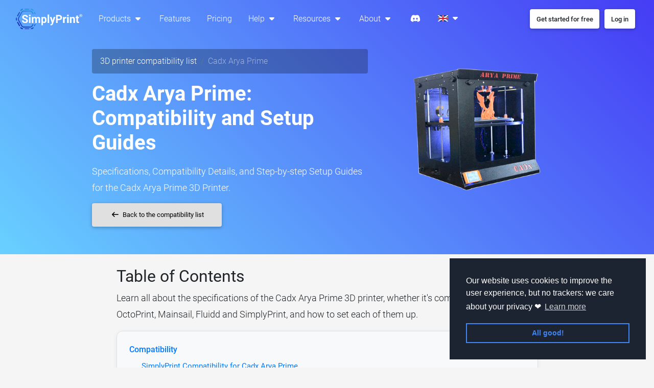

--- FILE ---
content_type: text/html; charset=UTF-8
request_url: https://simplyprint.io/compatibility/cadx-arya-prime
body_size: 12734
content:
<!DOCTYPE html>
<html lang="en" class="software-lp sub">
<head>
        <title>Cadx Arya Prime Compatibility &amp; Setup Guide: SimplyPrint, OctoPrint, Mainsail & Fluidd - SimplyPrint</title>
<meta name="title" content="Cadx Arya Prime Compatibility &amp; Setup Guide: SimplyPrint, OctoPrint, Mainsail & Fluidd">
<meta http-equiv="Content-Type" content="text/html; charset=UTF-8">
<meta name="viewport" content="width=device-width,initial-scale=1,shrink-to-fit=no">
<meta http-equiv="x-ua-compatible" content="ie=edge">
<meta name="description" content="Discover if the Cadx Arya Prime 3D printer is compatible with OctoPrint, Mainsail, Fluidd, and SimplyPrint. Get comprehensive setup guides and printer specifications here.">
<meta property="og:locale" content="en_GB"/>
<meta property="og:type" content="website"/>
<meta property="og:title" content="Cadx Arya Prime Compatibility &amp;amp; Setup Guide: SimplyPrint, OctoPrint, Mainsail &amp; Fluidd"/>
<meta property="og:url" content="https://simplyprint.io/compatibility/cadx-arya-prime"/>
<meta name="twitter:url" content="https://simplyprint.io/compatibility/cadx-arya-prime"/>
<meta property="og:site_name" content="SimplyPrint"/>
<meta property="article:publisher" content="https://www.facebook.com/simplyprint3D"/>
<meta property="og:description" content="Discover if the Cadx Arya Prime 3D printer is compatible with OctoPrint, Mainsail, Fluidd, and SimplyPrint. Get comprehensive setup guides and printer specifications here."/>
<meta name="twitter:title" content="Cadx Arya Prime Compatibility &amp;amp; Setup Guide: SimplyPrint, OctoPrint, Mainsail &amp; Fluidd"/>
<meta name="twitter:description" content="Discover if the Cadx Arya Prime 3D printer is compatible with OctoPrint, Mainsail, Fluidd, and SimplyPrint. Get comprehensive setup guides and printer specifications here."/>
<meta name="twitter:creator" content="@SimplyPrint3D"/>
<meta name="twitter:site" content="@SimplyPrint3D"/>
<meta name="twitter:label1" content="Written by">
<meta name="twitter:data1" content="SimplyPrint">
<meta name="twitter:card" content="summary_large_image"/>
    <meta property="article:modified_time" content="2025-10-22T15:54:00+02:00"/>
    <meta name="twitter:label2" content="Est. reading time">
    <meta name="twitter:data2" content="5 minutes"/>

    <script type="application/ld+json">{"@context":"https://schema.org","@type":"TechArticle","url":"https://simplyprint.io/compatibility/cadx-arya-prime","inLanguage":"en","publisher":{"@type":"Organization","name":"SimplyPrint","logo":{"@type":"ImageObject","url":"https://cdn.simplyprint.io/i/static/logo/svg/icon_gradient.svg"}},"copyrightHolder":{"@type":"Organization","name":"SimplyPrint","logo":{"@type":"ImageObject","url":"https://cdn.simplyprint.io/i/static/logo/svg/icon_gradient.svg"}},"copyrightYear":"2026","discussionUrl":"https://simplyprint.io/discord","dateModified":"2023-02-13T13:40:00+01:00","headline":"Cadx Arya Prime Compatibility &amp; Setup Guide: SimplyPrint, OctoPrint, Mainsail & Fluidd","name":"Cadx Arya Prime Compatibility &amp; Setup Guide: SimplyPrint, OctoPrint, Mainsail & Fluidd","description":"Discover if the Cadx Arya Prime 3D printer is compatible with OctoPrint, Mainsail, Fluidd, and SimplyPrint. Get comprehensive setup guides and printer specifications here."}</script>

    <script type="application/ld+json">{"@context":"https://schema.org","@type":"BreadcrumbList","itemListElement":[{"@type":"ListItem","item":{"@type":"WebPage","url":"https://simplyprint.io/","name":"Home","@id":"https://simplyprint.io/"},"position":1},{"@type":"ListItem","item":{"@type":"ListItem","url":"https://simplyprint.io/compatibility","name":"Printer compatibility list","@id":"https://simplyprint.io/compatibility"},"position":2},{"@type":"ListItem","item":{"@type":"ListItem","url":"https://simplyprint.io/compatibility/cadx-arya-prime","name":"Cadx Arya Prime","@id":"https://simplyprint.io/compatibility/cadx-arya-prime"},"position":3}]}</script>

         <link rel="icon" href="https://cdn.simplyprint.io/i/static/logo/fav/favicon.svg" type="image/svg+xml">
    <link rel="apple-touch-icon" sizes="180x180" href="https://cdn.simplyprint.io/i/static/logo/fav/favicon_180x180.png"/>
    <link rel="icon" type="image/png" sizes="32x32" href="https://cdn.simplyprint.io/i/static/logo/fav/favicon_32x32.png"/>
    <link rel="icon" type="image/png" sizes="16x16" href="https://cdn.simplyprint.io/i/static/logo/fav/favicon_16x16.png"/>
 <meta name="cookies" content="{&quot;btn&quot;:&quot;All good!&quot;,&quot;msg&quot;:&quot;Our website uses cookies to improve the user experience, but no trackers: we care about your privacy \u2764&quot;,&quot;readmore&quot;:&quot;Learn more&quot;}" />
 

<link rel="stylesheet" href="/assets/js/landingpage.css?id=7a5cf1e23b73c618">

            
<script async>
        window.plausible=window.plausible||function(){(plausible.q=plausible.q||[]).push(arguments)},window.plausible.init=window.plausible.init||function(i){window.plausible.o=i||{}};
    (function () {
                function onPlausibleLoaded() {
                        plausible.init();
                    }
        const trigger=function(){const t=document.createElement("script");t.type="text/javascript",t.async=!0,t.src="https://plausible.io/js/pa-UdDSx_OCIOuHZhcUzKH_9.js",t.setAttribute("data-domain","simplyprint.io"),t.setAttribute("data-manual","true"),t.onload=onPlausibleLoaded;const e=document.getElementsByTagName("script")[0];e.parentNode.insertBefore(t,e)};"complete"===document.readyState?trigger():window.addEventListener("load",trigger);
    })();
</script>


            <link rel="alternate" hreflang="en" href="https://simplyprint.io/compatibility/cadx-arya-prime"/>
            <link rel="alternate" hreflang="da" href="https://simplyprint.io/da/compatibility/cadx-arya-prime"/>
        </head>
<body class="bg-gray software-lp" >
<header id="main_header">
            

<style>.megadropdown {
        opacity: 0;
        visibility: hidden;
    }</style>

<nav id="navbar" class="navbar navbar-expand-lg navbar-dark fixed-top scrolling-navbar transparent-navbar">
    <div class="container-fluid">
        <a id="logo" class="navbar-brand scroll-item logo" href="https://simplyprint.io/">
            <img draggable="false" alt="SimplyPrint logo"
                 src="https://cdn.simplyprint.io/i/static/logo/svg/header_gradient_white_trademark.svg"
                 style="transition: all linear 0.5s">
        </a>
        <button class="navbar-toggler collapsed" type="button" data-toggle="collapse"
                data-target="#frontpageNavbarContent" aria-controls="frontpageNavbarContent" aria-expanded="false"
                aria-label="Toggle navigation">
            <span class="navbar-toggler-icon"></span>
        </button>
        <div id="frontpageNavbarContent" class="collapse navbar-collapse">
            <ul class="navbar-nav mr-auto">
                                                                            <li class="nav-item dropdown dropdown-mega">
    <a 
    class="nav-link waves-effect waves-light"
            role="button" data-toggle="dropdown" aria-haspopup="true"
        aria-expanded="false"
        
        href="#">
    Products
    
            <i class="fas fa-caret-down"></i>
        </a>

            <div class="dropdown-menu dropdown-menu-center text-white megadropdown ">
            <div >
                                                    <!-- Each "item" includes; title, text, icon, link -->
                    <a class="d-flex align-items-center mb-3"
                       href="https://simplyprint.io/panel/signup">
                        <div>
                                                                                            <i class="fal fa-user fa-2x fa-fw"></i>
                                                    </div>
                        <div class="ml-3">
                            <p style="font-size:16px;font-weight:500" class="mb-0">Hobby</p>
                            <p style="font-size:14px;font-weight:400" class="mb-0 text-light">Simple &amp; powerful 3D printing</p>
                        </div>
                    </a>
                                    <!-- Each "item" includes; title, text, icon, link -->
                    <a class="d-flex align-items-center mb-3"
                       href="https://simplyprint.io/print-farms">
                        <div>
                                                                                            <i class="fal fa-warehouse fa-2x fa-fw"></i>
                                                    </div>
                        <div class="ml-3">
                            <p style="font-size:16px;font-weight:500" class="mb-0">Print farm</p>
                            <p style="font-size:14px;font-weight:400" class="mb-0 text-light">Manage multiple printers</p>
                        </div>
                    </a>
                                    <!-- Each "item" includes; title, text, icon, link -->
                    <a class="d-flex align-items-center mb-3"
                       href="https://simplyprint.io/schools">
                        <div>
                                                                                            <i class="fal fa-school fa-2x fa-fw"></i>
                                                    </div>
                        <div class="ml-3">
                            <p style="font-size:16px;font-weight:500" class="mb-0">Schools</p>
                            <p style="font-size:14px;font-weight:400" class="mb-0 text-light">3D printing for schools</p>
                        </div>
                    </a>
                                    <!-- Each "item" includes; title, text, icon, link -->
                    <a class="d-flex align-items-center"
                       href="https://simplyprint.io/oem">
                        <div>
                                                                                            <i class="fal fa-briefcase fa-2x fa-fw"></i>
                                                    </div>
                        <div class="ml-3">
                            <p style="font-size:16px;font-weight:500" class="mb-0">OEM</p>
                            <p style="font-size:14px;font-weight:400" class="mb-0 text-light">White-label 3D printing software</p>
                        </div>
                    </a>
                            </div>
                    </div>
        </li>


                                                                                <li class="nav-item">
    <a 
    class="nav-link waves-effect waves-light"
        href="https://simplyprint.io/features">
    Features
    
        </a>

        </li>


                                        <li class="nav-item">
    <a 
    class="nav-link waves-effect waves-light"
        href="https://simplyprint.io/pricing">
    Pricing
    
        </a>

        </li>


                                                            <li class="nav-item dropdown dropdown-mega">
    <a 
    class="nav-link waves-effect waves-light"
            role="button" data-toggle="dropdown" aria-haspopup="true"
        aria-expanded="false"
        
        href="#">
    Help
    
            <i class="fas fa-caret-down"></i>
        </a>

            <div class="dropdown-menu dropdown-menu-center text-white megadropdown ">
            <div >
                                                    <!-- Each "item" includes; title, text, icon, link -->
                    <a class="d-flex align-items-center mb-3"
                       href="https://help.simplyprint.io/">
                        <div>
                                                                                            <i class="fal fa-book fa-2x fa-fw"></i>
                                                    </div>
                        <div class="ml-3">
                            <p style="font-size:16px;font-weight:500" class="mb-0">Helpdesk</p>
                            <p style="font-size:14px;font-weight:400" class="mb-0 text-light">Helpful articles &amp; guides</p>
                        </div>
                    </a>
                                    <!-- Each "item" includes; title, text, icon, link -->
                    <a class="d-flex align-items-center mb-3"
                       href="https://apidocs.simplyprint.io/">
                        <div>
                                                                                            <i class="fal fa-code fa-2x fa-fw"></i>
                                                    </div>
                        <div class="ml-3">
                            <p style="font-size:16px;font-weight:500" class="mb-0">API documentation</p>
                            <p style="font-size:14px;font-weight:400" class="mb-0 text-light">Integrate with SimplyPrint</p>
                        </div>
                    </a>
                                    <!-- Each "item" includes; title, text, icon, link -->
                    <a class="d-flex align-items-center mb-3"
                       href="https://simplyprint.io/setup-guide">
                        <div>
                                                                                            <i class="fal fa-rocket fa-2x fa-fw"></i>
                                                    </div>
                        <div class="ml-3">
                            <p style="font-size:16px;font-weight:500" class="mb-0">Setup guide</p>
                            <p style="font-size:14px;font-weight:400" class="mb-0 text-light">Get started with SimplyPrint</p>
                        </div>
                    </a>
                                    <!-- Each "item" includes; title, text, icon, link -->
                    <a class="d-flex align-items-center"
                       href="https://status.simplyprint.io/">
                        <div>
                                                                                            <i class="fas fa-circle text-green fa-2x fa-fw"></i>
                                                    </div>
                        <div class="ml-3">
                            <p style="font-size:16px;font-weight:500" class="mb-0">Status page</p>
                            <p style="font-size:14px;font-weight:400" class="mb-0 text-light">Check the status of our services</p>
                        </div>
                    </a>
                            </div>
                    </div>
        </li>


                                                            <li class="nav-item dropdown dropdown-mega">
    <a 
    class="nav-link waves-effect waves-light"
            role="button" data-toggle="dropdown" aria-haspopup="true"
        aria-expanded="false"
        
        href="#">
    Resources
    
            <i class="fas fa-caret-down"></i>
        </a>

            <div class="dropdown-menu dropdown-menu-center text-white megadropdown ">
            <div >
                                                    <!-- Each "item" includes; title, text, icon, link -->
                    <a class="d-flex align-items-center mb-3"
                       href="https://simplyprint.io/integrations">
                        <div>
                                                                                            <i class="far fa-gears fa-2x fa-fw"></i>
                                                    </div>
                        <div class="ml-3">
                            <p style="font-size:16px;font-weight:500" class="mb-0">Integrations</p>
                            <p style="font-size:14px;font-weight:400" class="mb-0 text-light">Integrate with SimplyPrint</p>
                        </div>
                    </a>
                                    <!-- Each "item" includes; title, text, icon, link -->
                    <a class="d-flex align-items-center mb-3"
                       href="https://simplyprint.io/compatibility">
                        <div>
                                                                                            <i class="fal fa-check-circle fa-2x fa-fw"></i>
                                                    </div>
                        <div class="ml-3">
                            <p style="font-size:16px;font-weight:500" class="mb-0">Compatibility</p>
                            <p style="font-size:14px;font-weight:400" class="mb-0 text-light">Check if your printer is compatible</p>
                        </div>
                    </a>
                                    <!-- Each "item" includes; title, text, icon, link -->
                    <a class="d-flex align-items-center mb-3"
                       href="https://simplyprint.io/print-troubleshoot">
                        <div>
                                                                                            <i class="fal fa-life-ring fa-2x fa-fw"></i>
                                                    </div>
                        <div class="ml-3">
                            <p style="font-size:16px;font-weight:500" class="mb-0">Print troubleshooting</p>
                            <p style="font-size:14px;font-weight:400" class="mb-0 text-light">Troubleshoot your print</p>
                        </div>
                    </a>
                                    <!-- Each "item" includes; title, text, icon, link -->
                    <a class="d-flex align-items-center mb-3"
                       href="https://simplyprint.io/wifi-generate">
                        <div>
                                                                                            <i class="fal fa-wifi fa-2x fa-fw"></i>
                                                    </div>
                        <div class="ml-3">
                            <p style="font-size:16px;font-weight:500" class="mb-0">WiFi-file generator</p>
                            <p style="font-size:14px;font-weight:400" class="mb-0 text-light">Easily generate a WiFi-file your Pi</p>
                        </div>
                    </a>
                                    <!-- Each "item" includes; title, text, icon, link -->
                    <a class="d-flex align-items-center mb-3"
                       href="https://simplyprint.io/hardware-network-requirements">
                        <div>
                                                                                            <i class="fal fa-server fa-2x fa-fw"></i>
                                                    </div>
                        <div class="ml-3">
                            <p style="font-size:16px;font-weight:500" class="mb-0">Hardware & Network Requirements</p>
                            <p style="font-size:14px;font-weight:400" class="mb-0 text-light">System requirements for running SimplyPrint</p>
                        </div>
                    </a>
                                    <!-- Each "item" includes; title, text, icon, link -->
                    <a class="d-flex align-items-center"
                       href="https://simplyprint.io/cloud-vs-on-premise">
                        <div>
                                                                                            <i class="fal fa-cloud fa-2x fa-fw"></i>
                                                    </div>
                        <div class="ml-3">
                            <p style="font-size:16px;font-weight:500" class="mb-0">Cloud vs. On-Premise Solutions</p>
                            <p style="font-size:14px;font-weight:400" class="mb-0 text-light">Compare cloud-based and on-premise 3D printer management</p>
                        </div>
                    </a>
                            </div>
                    </div>
        </li>


                                                            <li class="nav-item dropdown dropdown-mega">
    <a 
    class="nav-link waves-effect waves-light"
            role="button" data-toggle="dropdown" aria-haspopup="true"
        aria-expanded="false"
        
        href="#">
    About
    
            <i class="fas fa-caret-down"></i>
        </a>

            <div class="dropdown-menu dropdown-menu-center text-white megadropdown ">
            <div >
                                                    <!-- Each "item" includes; title, text, icon, link -->
                    <a class="d-flex align-items-center mb-3"
                       href="https://simplyprint.io/about">
                        <div>
                                                                                            <i class="fal fa-building fa-2x fa-fw"></i>
                                                    </div>
                        <div class="ml-3">
                            <p style="font-size:16px;font-weight:500" class="mb-0">About us</p>
                            <p style="font-size:14px;font-weight:400" class="mb-0 text-light">Learn more about us</p>
                        </div>
                    </a>
                                    <!-- Each "item" includes; title, text, icon, link -->
                    <a class="d-flex align-items-center mb-3"
                       href="https://simplyprint.io/contact">
                        <div>
                                                                                            <i class="fal fa-envelope fa-2x fa-fw"></i>
                                                    </div>
                        <div class="ml-3">
                            <p style="font-size:16px;font-weight:500" class="mb-0">Contact</p>
                            <p style="font-size:14px;font-weight:400" class="mb-0 text-light">Get in touch with us</p>
                        </div>
                    </a>
                                    <!-- Each "item" includes; title, text, icon, link -->
                    <a class="d-flex align-items-center mb-3"
                       href="/blog">
                        <div>
                                                                                            <i class="fal fa-newspaper fa-2x fa-fw"></i>
                                                    </div>
                        <div class="ml-3">
                            <p style="font-size:16px;font-weight:500" class="mb-0">Blog</p>
                            <p style="font-size:14px;font-weight:400" class="mb-0 text-light">Read our blog</p>
                        </div>
                    </a>
                                    <!-- Each "item" includes; title, text, icon, link -->
                    <a class="d-flex align-items-center mb-3"
                       href="https://simplyprint.io/faq">
                        <div>
                                                                                            <i class="fal fa-question-circle fa-2x fa-fw"></i>
                                                    </div>
                        <div class="ml-3">
                            <p style="font-size:16px;font-weight:500" class="mb-0">FAQ</p>
                            <p style="font-size:14px;font-weight:400" class="mb-0 text-light">Frequently asked questions</p>
                        </div>
                    </a>
                                    <!-- Each "item" includes; title, text, icon, link -->
                    <a class="d-flex align-items-center mb-3"
                       href="https://suggestions.simplyprint.io/">
                        <div>
                                                                                            <i class="fal fa-box-ballot fa-2x fa-fw"></i>
                                                    </div>
                        <div class="ml-3">
                            <p style="font-size:16px;font-weight:500" class="mb-0">Suggestions &amp; Roadmap</p>
                            <p style="font-size:14px;font-weight:400" class="mb-0 text-light">Vote on what we should add next</p>
                        </div>
                    </a>
                                    <!-- Each "item" includes; title, text, icon, link -->
                    <a class="d-flex align-items-center mb-3"
                       href="https://simplyprint.io/security">
                        <div>
                                                                                            <i class="fal fa-shield-check fa-2x fa-fw"></i>
                                                    </div>
                        <div class="ml-3">
                            <p style="font-size:16px;font-weight:500" class="mb-0">Security</p>
                            <p style="font-size:14px;font-weight:400" class="mb-0 text-light">Learn about our security practices</p>
                        </div>
                    </a>
                                    <!-- Each "item" includes; title, text, icon, link -->
                    <a class="d-flex align-items-center"
                       href="https://simplyprint.io/certifications">
                        <div>
                                                                                            <i class="fal fa-certificate fa-2x fa-fw"></i>
                                                    </div>
                        <div class="ml-3">
                            <p style="font-size:16px;font-weight:500" class="mb-0">Certifications & Standards</p>
                            <p style="font-size:14px;font-weight:400" class="mb-0 text-light">View our certifications and compliance standards</p>
                        </div>
                    </a>
                            </div>
                    </div>
        </li>


                                        <li class="nav-item">
    <a target="_blank"
    class="nav-link waves-effect waves-light"
        href="/discord">
    <i class="fab fa-discord"></i>
    
        </a>

        </li>

                
                                            <li id="language_pick" class="nav-item dropdown">
    
            <div id="navbar_language_dropdown" href="#" class="nav-link waves-effect waves-light scroll-item"
           data-toggle="dropdown" aria-haspopup="true" aria-expanded="false">
            <img draggable="false" class="ml-1" src="https://cdn.simplyprint.io/i/static/flags/en-flag.png"
                 alt="Country flag" style="width: 20px;">
            <i class="fas fa-caret-down"></i>
        </div>
    
    <div class="dropdown-menu dropdown-menu-center"
         aria-labelledby="navbar_language_dropdown">
        <a class="dropdown-item" data-lang="en" href="#">
            <img draggable="false" class="ml-1" src="https://cdn.simplyprint.io/i/static/flags/en-flag.png" alt="UK flag"
                 style="width: 20px;">
            English
        </a>
        <a class="dropdown-item" data-lang="da" href="#">
            <img draggable="false" class="ml-1" src="https://cdn.simplyprint.io/i/static/flags/da-flag.png" alt="DK flag"
                 style="width: 20px;">
            Dansk
        </a>
    </div>

            </li>
    
            </ul>
            <ul class="navbar-nav nav-flex-icons">
                                <li class="nav-item">
                                            <a href="https://simplyprint.io/panel/signup?utm_source=lp_nav" class="btn bg-white nav-btn"
                           style="text-transform: inherit">
                            <strong>
                                Get started for free
                            </strong>
                        </a>
                                    </li>

                                                        <li class="nav-item">
                        <a href="https://simplyprint.io/panel" class="btn bg-white ml-1 nav-btn"
                           style="text-transform: inherit"><strong>Log in</strong></a>
                    </li>
                            </ul>
        </div>
    </div>
</nav>
<script>
// Make dropdown top-level items clickable on pointer devices (mouse)
(function(){
    try {
        const mql = window.matchMedia && window.matchMedia('(pointer: fine)');
        if (!mql || !mql.matches) return; // Only for mouse/trackpad
        const anchors = document.querySelectorAll('nav#navbar a[data-click-go="true"]');
        if (!anchors || !anchors.length) return;
        anchors.forEach((a)=>{
            a.addEventListener('click', function(e){
                // Allow new-tab/middle-click and modifier keys
                if (e.button === 1 || e.ctrlKey || e.metaKey || e.shiftKey || e.altKey) return;
                const href = a.getAttribute('href');
                if (!href || href === '#') return;
                e.preventDefault();
                e.stopPropagation();
                const target = a.getAttribute('target');
                if (target === '_blank') {
                    window.open(href, '_blank');
                } else {
                    window.location.href = href;
                }
            }, true);
        });
    } catch(_e) { /* noop */ }
})();
</script>
            <style>
        .image-move {
            display: inline-block;
            animation: moveUpDown 2s ease-in-out infinite;
        }

        @keyframes moveUpDown {
            0%, 100% {
                transform: translateY(0);
            }
            50% {
                transform: translateY(-4px);
            }
        }
    </style>

        <div id="outer_wrapper" class="view intro-2 rgba-gradient">
        <section id="main_section" class="mt-5 mb-5">
            <div class="container h-100">
                <div class="row justify-content-center align-items-center">
                    <div class="col-12 col-lg-6">
                        <div class="mt-5">
                            <nav aria-label="breadcrumb">
                                <ol class="breadcrumb" style="background-color:rgb(0 0 0 / 26%)">
                                    <li class="breadcrumb-item">
                                        <a class="text-white" href="https://simplyprint.io/compatibility">
                                            3D printer compatibility list
                                        </a>
                                    </li>
                                    <li class="breadcrumb-item active text-white-50">
                                                                                    Cadx Arya Prime
                                                                            </li>
                                                                    </ol>
                            </nav>

                            <h1 class="mb-0 font-weight-bold white-text">
                                
                                    Cadx Arya Prime: Compatibility and Setup Guides
                            </h1>
                        </div>

                        <h2 style="font-size: 1.114rem;line-height: 1.8;" class="mb-2 mt-3 white-text">
                            
                                Specifications, Compatibility Details, and Step-by-step Setup Guides for the Cadx Arya Prime 3D Printer.
                        </h2>

                                                    <a href="https://simplyprint.io/compatibility" class="btn btn-light ml-0">
                                <i class="fas fa-arrow-left mr-1"></i>
                                Back to the compatibility list
                            </a>
                                            </div>
                    <div class="col-12 col-lg-4 text-center">
                                                <img class="image-move"
                             src="https://cdn.simplyprint.io/i/printer_types/cadx/arya_prime/product_photo_md.png?63ea2fa22873b"
                             style="max-width:100%;max-height:300px" alt="Cadx Arya Prime image">
                    </div>
                </div>
            </div>
        </section>
    </div>
</header>

<main>
        <article class="container mt-4 mb-5">
            <style>
        /* Scoped styles for printer compatibility page to avoid affecting global elements */
        .printer-compat-page {
            /* Scroll offset handled by JavaScript for anchor links */
        }

        .printer-compat-page .mistake-click {
            cursor: pointer;
            font-size: 16px !important;
            display: inline-block;
            color: #000;
            padding: 0 0 5px;
            border-bottom: 3px solid #377FEA;
            transition: all 0.3s ease;
        }

        .printer-compat-page .mistake-click:hover {
            color: #377FEA;
            transform: translateX(5px);
        }

        /* Modern card styling inspired by setup guide */
        .printer-compat-page .card {
            border: 1px solid #e0e0e0;
            border-radius: 12px;
            background-color: #ffffff;
            box-shadow: 0 2px 8px rgba(0, 0, 0, 0.08);
            transition: transform 0.3s ease, box-shadow 0.3s ease, border-color 0.3s ease;
            height: 100%;
        }

        .printer-compat-page .card:hover {
            transform: translateY(-5px) scale(1.02);
            box-shadow: 0 8px 24px rgba(0, 0, 0, 0.15);
            border-color: #ccc;
        }

        /* Clean section headers */
        .printer-compat-page .section-header {
            border-bottom: 3px solid #007bff;
            padding-bottom: 1.5rem;
            margin-bottom: 2rem;
        }

        .printer-compat-page .section-header h2,
        .printer-compat-page .section-header h3 {
            margin-bottom: 0.5rem;
        }

        /* Enhanced alert boxes */
        .printer-compat-page .alert {
            border-radius: 10px;
            border-left: 4px solid;
            box-shadow: 0 2px 8px rgba(0, 0, 0, 0.06);
        }

        .printer-compat-page .alert-info {
            border-left-color: #17a2b8;
        }

        /* Info panel (card-based) accent */
        .printer-compat-page .info-panel {
            border-left: 4px solid #17a2b8;
        }

        /* Modern table styling */
        .printer-compat-page .table {
            border-radius: 10px;
            overflow: hidden;
            box-shadow: 0 2px 8px rgba(0, 0, 0, 0.08);
        }

        .printer-compat-page .table thead th {
            background-color: #495057;
            color: white;
            border: none;
            font-weight: 600;
            padding: 1rem;
        }

        .printer-compat-page .table tbody tr {
            transition: background-color 0.2s ease;
        }

        .printer-compat-page .table tbody tr:nth-child(even) {
            background-color: #f8f9fa;
        }

        .printer-compat-page .table tbody tr:hover {
            background-color: #e9ecef;
        }

        .printer-compat-page .table td,
        .printer-compat-page .table th {
            border-color: #dee2e6;
            padding: 0.875rem 1rem;
        }

        /* Section dividers */
        .printer-compat-page .section-divider {
            height: 2px;
            background-color: #dee2e6;
            margin: 3rem 0;
            border: none;
        }

        /* Table of Contents styling */
        .printer-compat-page .toc-wrapper {
            background: #f8f9fa;
            border: 1px solid #e0e0e0;
            border-radius: 12px;
            padding: 1.5rem;
            box-shadow: 0 2px 8px rgba(0, 0, 0, 0.06);
        }

        .printer-compat-page .toc-list {
            list-style: none;
            padding-left: 0;
        }

        .printer-compat-page .toc-list > li {
            margin-bottom: 1rem;
        }

        .printer-compat-page .toc-list a {
            color: #007bff;
            text-decoration: none;
            font-weight: 500;
            transition: color 0.2s ease;
        }

        .printer-compat-page .toc-list a:hover {
            color: #0056b3;
            text-decoration: underline;
        }

        .printer-compat-page .toc-list ul {
            list-style: none;
            padding-left: 1.5rem;
            margin-top: 0.5rem;
        }

        .printer-compat-page .toc-list ul li {
            margin-bottom: 0.5rem;
        }

        .printer-compat-page .toc-list ul a {
            font-weight: 400;
            font-size: 0.95rem;
        }

        .printer-compat-page .numbers .c {
            padding: 10px 50px;
        }

        .printer-compat-page .numbers .c p {
            font-size: 40px;
            font-weight: 500;
            margin-bottom: 0;
        }

        .printer-compat-page .numbers .c small {
            font-size: 20px;
            font-weight: 300;
            letter-spacing: 1px;
            color: #007bff;
        }

        .printer-compat-page .numbers {
            display: grid;
            grid-template-columns: repeat(3, 1fr);
            gap: 32px 24px;
            list-style: none;
            text-align: center;
            max-width: 1000px;
            margin: 0 auto;
        }

        @media screen and (max-width: 1030px) {
            .printer-compat-page .numbers .c {
                padding: 10px 36px;
            }
        }

        @media screen and (max-width: 899px) {
            .printer-compat-page .numbers {
                grid-template-columns: repeat(2, 1fr);
            }
        }

        @media screen and (max-width: 550px) {
            .printer-compat-page .numbers {
                gap: 0 0;
                grid-template-columns: repeat(1, 1fr);
            }

            .printer-compat-page .numbers .c {
                padding-bottom: 10px;
            }

            .printer-compat-page .numbers .c p {
                font-size: 34px;
            }

            .printer-compat-page .numbers .c small {
                font-size: 18px;
            }
        }
    </style>

    <div class="printer-compat-page">
        <div class="row justify-content-center">
            <div class="col-12 col-md-11 col-lg-9">
                                <section>
                                        <h2>
                        <b>Table of Contents</b>
                    </h2>
                    <p>
                        Learn all about the specifications of the Cadx Arya Prime 3D printer, whether it's compatible with OctoPrint, Mainsail, Fluidd and SimplyPrint, and how to set each of them up.
                    </p>

                    <div class="toc-wrapper">
                        <nav>
    <ul class="toc-list" role="list">
                    <li class="mb-2">
                <a href="#compatibility">
                    <span class="title">Compatibility
                        <span class="leaders" aria-hidden="true"></span>
                    </span>
                    <span data-href="#compatibility" class="page">
                </a>
                <ul role="list">
                                            <li>
                            <a href="#simplyprint-compatibility">
                                <span class="title">SimplyPrint Compatibility for Cadx Arya Prime
                                    <span class="leaders" aria-hidden="true"></span>
                                </span>
                            </a>
                        </li>
                                            <li>
                            <a href="#octoprint-compatibility">
                                <span class="title">OctoPrint Compatibility for Cadx Arya Prime
                                    <span class="leaders" aria-hidden="true"></span>
                                </span>
                            </a>
                        </li>
                                            <li>
                            <a href="#mainsail-compatibility">
                                <span class="title">Mainsail Compatibility for Cadx Arya Prime
                                    <span class="leaders" aria-hidden="true"></span>
                                </span>
                            </a>
                        </li>
                                            <li>
                            <a href="#fluidd-compatibility">
                                <span class="title">Fluidd Compatibility for Cadx Arya Prime
                                    <span class="leaders" aria-hidden="true"></span>
                                </span>
                            </a>
                        </li>
                                    </ul>
            </li>
                    <li class="mb-2">
                <a href="#what-slicer">
                    <span class="title">What Slicer to Use for Cadx Arya Prime
                        <span class="leaders" aria-hidden="true"></span>
                    </span>
                    <span data-href="#what-slicer" class="page">
                </a>
                <ul role="list">
                                    </ul>
            </li>
                    <li class="mb-2">
                <a href="#specification">
                    <span class="title">Cadx Arya Prime specification
                        <span class="leaders" aria-hidden="true"></span>
                    </span>
                    <span data-href="#specification" class="page">
                </a>
                <ul role="list">
                                    </ul>
            </li>
            </ul>
</nav>
                    </div>
                </section>

                            </div>
        </div>

        <hr class="section-divider">

        <section class="text-center mt-5">
                        <div class="row justify-content-center">
                <div class="col-12 col-md-11 col-lg-9">
                    <div class="section-header" id="compatibility">
                        <h2 class="mb-2">
                            <b>Printer Compatibility for Cadx Arya Prime</b>
                        </h2>
                        <p class="lead">
                            Does the Cadx Arya Prime 3D printer work with OctoPrint, Mainsail, Fluidd and SimplyPrint?
                        </p>
                    </div>

                    <p>
                        Figuring out if your particular printer works with OctoPrint, Mainsail, Fluidd or SimplyPrint can be a challenging task - especially if you're new to 3D printing - as there are thousands of printers out there.
                    </p>

                    <p>
                        We're here to make it a little easier for you, by answering the question; is the Cadx Arya Prime compatible with OctoPrint, Mainsail, Fluidd and SimplyPrint?
                    </p>

                    
                                    </div>
            </div>

            <div class="row">
                                <div class="col mb-3">
                                            <style>
        /* Inline card styling for consistent appearance across all pages */
        .compat-card {
            border: 1px solid #e0e0e0;
            border-radius: 12px;
            background-color: #ffffff;
            box-shadow: 0 2px 8px rgba(0, 0, 0, 0.08);
            transition: transform 0.3s ease, box-shadow 0.3s ease, border-color 0.3s ease;
            height: 100%;
        }

        .compat-card:hover {
            transform: translateY(-5px) scale(1.02);
            box-shadow: 0 8px 24px rgba(0, 0, 0, 0.15);
            border-color: #ccc;
        }

        /* Dark mode support */
        .dark .compat-card {
            background-color: #2d2d2d;
            border-color: #444;
        }

        .dark .compat-card:hover {
            border-color: #666;
        }
    </style>
    <div id="simplyprint-compatibility" class="card compat-card">
        <div class="card-body">
            <img src="https://cdn.simplyprint.io/i/static/logo/svg/icon_gradient_black.svg" width="60px" class="mb-2" alt="SimplyPrint logo">

            <h3 class="card-title">
                                                            <i class="fas fa-check text-success mr-1"></i>
                                    
                                                                    <a href="https://simplyprint.io/setup-guide/cadx/arya-prime?from-compatibility=cadx-arya-prime"
                       target="_self">
                        <b>SimplyPrint</b>
                    </a>
                            </h3>

            <p>
                                                            <b>Yes,</b> Cadx Arya Prime is compatible with SimplyPrint
                                                </p>

                            <a href="https://simplyprint.io/setup-guide/cadx/arya-prime?from-compatibility=cadx-arya-prime"
                   target="_self" class="btn btn-primary">
                                        How to set up SimplyPrint on Cadx Arya Prime
                </a>
                    </div>
    </div>

                </div>

                <div class="col mb-3">
                                            <style>
        /* Inline card styling for consistent appearance across all pages */
        .compat-card {
            border: 1px solid #e0e0e0;
            border-radius: 12px;
            background-color: #ffffff;
            box-shadow: 0 2px 8px rgba(0, 0, 0, 0.08);
            transition: transform 0.3s ease, box-shadow 0.3s ease, border-color 0.3s ease;
            height: 100%;
        }

        .compat-card:hover {
            transform: translateY(-5px) scale(1.02);
            box-shadow: 0 8px 24px rgba(0, 0, 0, 0.15);
            border-color: #ccc;
        }

        /* Dark mode support */
        .dark .compat-card {
            background-color: #2d2d2d;
            border-color: #444;
        }

        .dark .compat-card:hover {
            border-color: #666;
        }
    </style>
    <div id="octoprint-compatibility" class="card compat-card">
        <div class="card-body">
            <img src="https://cdn.simplyprint.io/i/static/octoprint/octoprint-smaller.png" width="95px" class="mb-2" alt="OctoPrint logo">

            <h3 class="card-title">
                                                            <i class="fas fa-check text-success mr-1"></i>
                                    
                                                                    <a href="https://simplyprint.io/compatibility/cadx-arya-prime/octoprint-setup"
                       target="_self">
                        <b>OctoPrint</b>
                    </a>
                            </h3>

            <p>
                                                            <b>Yes,</b> Cadx Arya Prime is compatible with OctoPrint
                                                </p>

                            <a href="https://simplyprint.io/compatibility/cadx-arya-prime/octoprint-setup"
                   target="_self" class="btn btn-primary">
                                        How to set up OctoPrint on Cadx Arya Prime
                </a>
                    </div>
    </div>

                </div>

                <div class="col mb-3">
                                            <style>
        /* Inline card styling for consistent appearance across all pages */
        .compat-card {
            border: 1px solid #e0e0e0;
            border-radius: 12px;
            background-color: #ffffff;
            box-shadow: 0 2px 8px rgba(0, 0, 0, 0.08);
            transition: transform 0.3s ease, box-shadow 0.3s ease, border-color 0.3s ease;
            height: 100%;
        }

        .compat-card:hover {
            transform: translateY(-5px) scale(1.02);
            box-shadow: 0 8px 24px rgba(0, 0, 0, 0.15);
            border-color: #ccc;
        }

        /* Dark mode support */
        .dark .compat-card {
            background-color: #2d2d2d;
            border-color: #444;
        }

        .dark .compat-card:hover {
            border-color: #666;
        }
    </style>
    <div id="mainsail-compatibility" class="card compat-card">
        <div class="card-body">
            <img src="https://cdn.simplyprint.io/i/static/mainsail/mainsail-aspect.svg" width="70px" class="mb-2" alt="Mainsail logo">

            <h3 class="card-title">
                                                            <i class="fas fa-check text-success mr-1"></i>
                                    
                                                                    <a href="https://docs.mainsail.xyz/setup/getting-started"
                       target="_blank">
                        <b>Mainsail</b>
                    </a>
                            </h3>

            <p>
                                                            <b>Yes,</b> Cadx Arya Prime is compatible with Mainsail
                                                </p>

                            <a href="https://docs.mainsail.xyz/setup/getting-started"
                   target="_blank" class="btn btn-primary">
                                            <i class="fas fa-arrow-up-right-from-square mr-1"></i>
                                        How to set up Mainsail on Cadx Arya Prime
                </a>
                    </div>
    </div>

                </div>

                <div class="col">
                                            <style>
        /* Inline card styling for consistent appearance across all pages */
        .compat-card {
            border: 1px solid #e0e0e0;
            border-radius: 12px;
            background-color: #ffffff;
            box-shadow: 0 2px 8px rgba(0, 0, 0, 0.08);
            transition: transform 0.3s ease, box-shadow 0.3s ease, border-color 0.3s ease;
            height: 100%;
        }

        .compat-card:hover {
            transform: translateY(-5px) scale(1.02);
            box-shadow: 0 8px 24px rgba(0, 0, 0, 0.15);
            border-color: #ccc;
        }

        /* Dark mode support */
        .dark .compat-card {
            background-color: #2d2d2d;
            border-color: #444;
        }

        .dark .compat-card:hover {
            border-color: #666;
        }
    </style>
    <div id="fluidd-compatibility" class="card compat-card">
        <div class="card-body">
            <img src="https://cdn.simplyprint.io/i/static/fluidd/fluidd-aspect.svg" width="60px" class="mb-2" alt="Fluidd logo">

            <h3 class="card-title">
                                                            <i class="fas fa-check text-success mr-1"></i>
                                    
                                                                    <a href="https://docs.fluidd.xyz/installation"
                       target="_blank">
                        <b>Fluidd</b>
                    </a>
                            </h3>

            <p>
                                                            <b>Yes,</b> Cadx Arya Prime is compatible with Fluidd
                                                </p>

                            <a href="https://docs.fluidd.xyz/installation"
                   target="_blank" class="btn btn-primary">
                                            <i class="fas fa-arrow-up-right-from-square mr-1"></i>
                                        How to set up Fluidd on Cadx Arya Prime
                </a>
                    </div>
    </div>

                </div>
            </div>

                        <div class="text-center mt-2">
                <p class="mistake-click compatibility-wrong">
                    Did we make a mistake? Is any of this data wrong? Let us know!
                    <i class="far fa-arrow-right ml-1"></i>
                </p>
            </div>

                    </section>

        <hr class="section-divider">

                
                
                <div class="row justify-content-center">
            <div class="col-12 col-md-11 col-lg-9">
                <section class="text-center">
                    <div class="section-header" id="what-slicer">
                        <h2 class="mb-2">
                            <b>What Slicer to Use for Cadx Arya Prime</b>
                        </h2>
                        <p class="lead mb-0">
                            Find the best slicing software for
                            your Cadx Arya Prime 3D printer.
                        </p>
                    </div>

                                        <h3 class="text-left">
                        <b>Compatible Slicers for Cadx Arya Prime</b>
                    </h3>
                    <p class="text-left font-small text-muted">
                        At SimplyPrint we support the following 3 slicers.
                        But, that does not mean that no other slicers are compatible with this the
                        Cadx Arya Prime. We are working on adding support for more slicers
                        for our online cloud-based slicer.
                    </p>

                                        <div class="row mb-4">
                                                    <div class="col-md-4">
                                <div class="card h-100" style="position: relative;">
                                                                        <div class="card-body text-center d-flex flex-column">
                                                                                <div class="mb-3">
                                            <img src="https://cdn.simplyprint.io/i/static/slicerv2/icons/prusa.png" alt="PrusaSlicer"
                                                 style="max-height: 80px; max-width: 120px; object-fit: contain;">
                                        </div>

                                        <h4 class="card-title font-weight-bold mb-3">PrusaSlicer</h4>

                                                                                
                                                                                                                            <p class="text-muted mb-3" style="font-size: 0.9rem;">
                                                <i class="fas fa-info-circle"></i>
                                                                                                No default slicer profiles available to our knowledge
                                                    <i class="fas fa-question-circle text-info"
              data-toggle="tooltip" data-html="true" data-boundary="window" title="To our knowledge, PrusaSlicer does not include default profiles for this printer, and our open-source slicer profile database does not have any either (we auto-import from both sources)."></i>

                                            </p>
                                        
                                                                                <div class="mt-auto">
                                            <a href="https://simplyprint.io/panel/signup?utm_source=lp_slicer_prusaslicer"
                                               class="btn btn-outline-primary btn-block">
                                                <i class="fas fa-cloud"></i> Use Online Now
                                            </a>
                                        </div>
                                    </div>
                                </div>
                            </div>
                                                    <div class="col-md-4">
                                <div class="card h-100" style="position: relative;">
                                                                        <div class="card-body text-center d-flex flex-column">
                                                                                <div class="mb-3">
                                            <img src="https://cdn.simplyprint.io/i/static/slicerv2/icons/orca.svg" alt="OrcaSlicer"
                                                 style="max-height: 80px; max-width: 120px; object-fit: contain;">
                                        </div>

                                        <h4 class="card-title font-weight-bold mb-3">OrcaSlicer</h4>

                                                                                
                                                                                                                            <p class="text-muted mb-3" style="font-size: 0.9rem;">
                                                <i class="fas fa-info-circle"></i>
                                                                                                No default slicer profiles available to our knowledge
                                                    <i class="fas fa-question-circle text-info"
              data-toggle="tooltip" data-html="true" data-boundary="window" title="To our knowledge, OrcaSlicer does not include default profiles for this printer, and our open-source slicer profile database does not have any either (we auto-import from both sources)."></i>

                                            </p>
                                        
                                                                                <div class="mt-auto">
                                            <a href="https://simplyprint.io/panel/signup?utm_source=lp_slicer_orcaslicer"
                                               class="btn btn-outline-primary btn-block">
                                                <i class="fas fa-cloud"></i> Use Online Now
                                            </a>
                                        </div>
                                    </div>
                                </div>
                            </div>
                                                    <div class="col-md-4">
                                <div class="card h-100" style="position: relative;">
                                                                        <div class="card-body text-center d-flex flex-column">
                                                                                <div class="mb-3">
                                            <img src="https://cdn.simplyprint.io/i/static/slicerv2/icons/bambu.png" alt="BambuStudio"
                                                 style="max-height: 80px; max-width: 120px; object-fit: contain;">
                                        </div>

                                        <h4 class="card-title font-weight-bold mb-3">BambuStudio</h4>

                                                                                
                                                                                                                            <p class="text-muted mb-3" style="font-size: 0.9rem;">
                                                <i class="fas fa-info-circle"></i>
                                                                                                No default slicer profiles available to our knowledge
                                                    <i class="fas fa-question-circle text-info"
              data-toggle="tooltip" data-html="true" data-boundary="window" title="To our knowledge, BambuStudio does not include default profiles for this printer, and our open-source slicer profile database does not have any either (we auto-import from both sources)."></i>

                                            </p>
                                        
                                                                                <div class="mt-auto">
                                            <a href="https://simplyprint.io/panel/signup?utm_source=lp_slicer_bambustudio"
                                               class="btn btn-outline-primary btn-block">
                                                <i class="fas fa-cloud"></i> Use Online Now
                                            </a>
                                        </div>
                                    </div>
                                </div>
                            </div>
                                            </div>

                                                                <div class="alert alert-warning text-left mb-4">
                            <p class="mb-2">
                                <i class="fas fa-exclamation-triangle mr-1"></i>
                                                                <strong>No Recommended Slicers Found:</strong> To our knowledge, none of the slicers we currently track have built-in default profiles for the Cadx Arya Prime.
                            </p>
                            <p class="mb-0">
                                                                However, the printer can probably still be used with these slicers—you'll just need to create your own custom profiles, for example by basing them on profiles from a similar printer model. It's also possible that this printer works best with another slicer—perhaps one made by Cadx—that we're not tracking on our website yet.
                            </p>
                        </div>
                    
                                        <div class="alert alert-info text-left mb-4">
                        <p class="mb-0">
                            <i class="fas fa-sync-alt mr-1"></i>
                                                        <strong>Automatic Profile Updates:</strong> Profiles are automatically checked and fetched
                            from the slicer GitHub repositories every day, as well as from our own <a
                                    href="https://github.com/SimplyPrint/slicer-profiles-db/" target="_blank"
                                    rel="noopener" class="font-weight-bold">open-source community-driven slicer profile
                                database</a>. This ensures you always have access to the latest profiles.
                        </p>
                    </div>

                                                            <h3 class="text-left mb-3">
                        <b>Cloud-Based Slicer
                            for Cadx Arya Prime</b>
                    </h3>
                    <div class="card mb-4"
                         style="background: linear-gradient(135deg, #667eea 0%, #764ba2 100%); border: none; border-radius: 16px; overflow: hidden; box-shadow: 0 10px 40px rgba(102, 126, 234, 0.3);">
                        <div class="card-body p-4 p-md-5 text-white">
                            <div class="row align-items-center">
                                <div class="col-md-2 text-center mb-3 mb-md-0">
                                    <div style="font-size: 4rem; opacity: 0.9;">
                                        <i class="fas fa-cloud"></i>
                                    </div>
                                </div>
                                <div class="col-md-10">
                                    <h3 class="mb-3" style="font-weight: 700; color: white;">
                                        Slice From Anywhere, On Any Device
                                    </h3>
                                    <p class="mb-4" style="font-size: 1.1rem; line-height: 1.7; opacity: 0.95;">
                                        All three slicers—<strong>OrcaSlicer,
                                        BambuStudio, and PrusaSlicer</strong>—directly in your browser with
                                        <strong>SimplyPrint's online cloud slicer</strong>.
                                        No installation required. Slice your Cadx Arya Prime models
                                        from any device, anywhere in the world!
                                    </p>
                                    <a href="https://simplyprint.io/panel/signup?utm_source=lp_slicer_online" class="btn btn-light btn-lg"
                                       style="font-weight: 600; padding: 0.75rem 2rem; border-radius: 8px; box-shadow: 0 4px 15px rgba(0, 0, 0, 0.2);">
                                        <i class="fas fa-external-link-alt mr-2"></i> Try Online
                                        Slicer Now
                                    </a>
                                </div>
                            </div>
                        </div>
                    </div>

                                        <h3 class="text-left mb-3">
                        <b>Other Compatible Slicers</b>
                    </h3>
                    <div class="text-left">
                        <p class="text-muted">
                            <strong>Note:</strong> Many other excellent slicing software options
                            exist, including <strong>Cura, Simplify3D, ideaMaker, KISSlicer,</strong> and others.
                            While we don't currently track profiles for these slicers in our database, they may work
                            perfectly with your Cadx Arya Prime.
                            Check each slicer's official documentation or community forums for compatible profiles and
                            settings. You can also contribute profiles to our
                            <a href="https://github.com/SimplyPrint/slicer-profiles-db/" target="_blank" rel="noopener">open-source
                                slicer profile database on GitHub</a>.
                        </p>
                    </div>
                </section>
            </div>
        </div>

        <hr class="section-divider">

        <div class="row justify-content-center">
            <div class="col-12 col-md-11 col-lg-9">
                <!--sse-->
                <section class="text-center">
                                        <div class="section-header" id="specification">
                        <h2 class="mb-2">
                            <b>Cadx Arya Prime Printer Specifications: Bed Type, Size, Print Height and More</b>
                        </h2>
                        <p class="lead">
                            Discover the key features of the Cadx Arya Prime 3D printer model. From its bed type to its size, print height, and more, we provide detailed specifications to help you understand the printer's capabilities.
                        </p>
                    </div>

                    <div class="alert alert-info mt-4" role="alert">
                        <b>Disclaimer:</b>
                        We strive to keep this information as current and accurate as possible, but cannot guarantee its completeness or reliability. Our data is based on user submissions and manufacturer references.
                    </div>

                    <table class="table text-left">
                        <thead>
                        <tr>
                            <th>Specification</th>
                            <th>Details</th>
                        </tr>
                        </thead>
                        <tbody>
                        <tr>
                            <td>Printer model name</td>
                            <td>Arya Prime</td>
                        </tr>
                        <tr>
                            <td>Printer manufacturer / brand</td>
                            <td>Cadx</td>
                        </tr>
                        <tr>
                            <td>Bed type</td>
                            <td>Square</td>
                        </tr>
                        <tr>
                            <td>Bed size</td>
                            <td>
                                                                    350 x 350 mm
                                                            </td>
                        </tr>
                        <tr>
                            <td>Max print height</td>
                            <td>500mm</td>
                        </tr>
                                                <tr>
                            <td>Has heated bed</td>
                            <td>Yes</td>
                        </tr>
                        <tr>
                            <td>Max extruder temperature</td>
                            <td>400&deg;</td>
                        </tr>
                                                    <tr>
                                <td>Max bed temperature</td>
                                <td>110&deg;</td>
                            </tr>
                                                                        <tr>
                            <td>Filament width</td>
                            <td>1.75mm</td>
                        </tr>
                        <tr>
                            <td>
                                                                Number of nozzles
                            </td>
                            <td>1</td>
                        </tr>
                        <tr>
                            <td>Probing tool / Auto Bed Leveling</td>
                            <td>Yes</td>
                        </tr>
                        <tr>
                            <td>Direct drive</td>
                            <td>No</td>
                        </tr>
                        
                                                <tr>
                            <td>
                                                                Supports serial printing
                            </td>
                            <td>
                                                                    Yes
                                                            </td>
                        </tr>

                        <tr>
                            <td>
                                                                Shipped firmware
                            </td>
                            <td>
                                                                    Marlin
                                                            </td>
                        </tr>

                        
                        
                        
                        
                        
                        <tr>
                            <td>
                                                                Supported file formats
                            </td>
                            <td>
                                G-code (.gcode, .gco, .g)
                                                                                            </td>
                        </tr>
                        </tbody>
                    </table>

                                        <div class="text-center">
                        <p class="mistake-click specification-wrong">
                            Did we make a mistake? Is any of this data wrong? Let us know!
                            <i class="far fa-arrow-right ml-1"></i>
                        </p>
                    </div>
                </section>
                <!--/sse-->

                <section class="text-center mt-5">
                                        <h3><b>Final words</b>
                    </h3>
                    <p>
                        We've reached the end of our Cadx Arya Prime information guide. We devote substantial time to research and gather data on as many 3D printers as possible, understanding the challenge of finding comprehensive, reliable information all in one place. Our primary focus is providing insights into the compatibility of specific printers with the most popular 3D printing clients. We hope this guide has helped answer your questions!
                    </p>
                </section>
            </div>
        </div>
    </div>

    <script>
        //"Something wrong"
        document.getElementsByClassName("specification-wrong")[0].addEventListener("click", () => {
            $crisp.push(["do", "chat:open"]);
            $crisp.push(["set", "session:event", ["printer-specification-mistake", location.href]]);
        });

        document.getElementsByClassName("compatibility-wrong")[0].addEventListener("click", () => {
            $crisp.push(["do", "chat:open"]);
            $crisp.push(["set", "session:event", ["printers-compatibility-mistake", location.href]]);
        });

        // Handle smooth scrolling with offset for TOC anchor links
        document.addEventListener("DOMContentLoaded", function () {
            const navbarHeight = 120; // Offset to account for fixed navbar
            const printerCompatPage = document.querySelector(".printer-compat-page");

            if (printerCompatPage) {
                // Find all anchor links within the page that point to IDs on the same page
                const anchorLinks = printerCompatPage.querySelectorAll('a[href^="#"]');

                anchorLinks.forEach(function (link) {
                    link.addEventListener("click", function (e) {
                        const targetId = this.getAttribute("href");

                        // Skip if it's just "#" or empty
                        if (!targetId || targetId === "#") return;

                        const targetElement = document.querySelector(targetId);

                        if (targetElement) {
                            e.preventDefault();

                            // Calculate position with offset
                            const elementPosition = targetElement.getBoundingClientRect().top;
                            const offsetPosition = elementPosition + window.pageYOffset - navbarHeight;

                            // Smooth scroll to target
                            window.scrollTo({
                                top: offsetPosition,
                                behavior: "smooth"
                            });

                            // Update URL hash without jumping
                            if (history.pushState) {
                                history.pushState(null, null, targetId);
                            }
                        }
                    });
                });
            }
        });
    </script>
    </article>
</main>

    <div class="footer-white">
            <div class="half-white-half-grey z-1">
            <div class="card text-center signup-card z-depth-2">
                <div class="card-body">
                    <h2 class="text-white" style="font-size:2rem">
                        Ready for a better 3D printing experience?
                    </h2>

                    <div>
                        <a href="https://simplyprint.io/panel/signup?utm_source=lp_foot" class="btn btn-light btn-lg">
                            Get started for free
                        </a>
                        <a href="https://simplyprint.io/contact" class="btn btn-dark btn-lg">
                            Get a quote
                        </a>
                    </div>
                </div>
            </div>
        </div>
    
    <footer class="page-footer text-center text-md-left">
        <div class="container text-center text-lg-left pt-4">
            <div class="row">
                <div class="col-md-6 col-lg-4 col-xl-3 mb-4 dark-grey-text">
                    <div>
                        <img width="120" src="https://cdn.simplyprint.io/i/static/logo/svg/header_gradient_black.svg"
                             alt="SimplyPrint logo">
                    </div>

                                        <div class="d-flex mt-3" style="gap:20px">
                                                <a rel="noreferrer" href="/discord" target="_blank"
                           aria-label="Discord link" class="fa-lg fb-ic m-0">
                            <i class="fab fa-discord text-dark"></i>
                        </a>

                                                <a rel="noreferrer" href="https://www.facebook.com/simplyprint3D/" target="_blank"
                           aria-label="Facebook link" class="fa-lg fb-ic m-0">
                            <i class="fab fa-facebook-f text-dark"></i>
                        </a>

                                                <a rel="noreferrer" href="https://www.youtube.com/channel/UC-fVuu_ny14RV3COTi0CVDw"
                           target="_blank"
                           aria-label="YouTube link" class="fa-lg fb-ic m-0">
                            <i class="fab fa-youtube text-dark"></i></a>

                                                <a rel="noreferrer" href="https://twitter.com/SimplyPrint3D" target="_blank"
                           aria-label="Twitter link" class="fa-lg fb-ic m-0">
                            <i class="fab fa-x-twitter text-dark"></i>
                        </a>

                                                <a rel="noreferrer" href="https://www.instagram.com/simplyprint3d/" target="_blank"
                           aria-label="Instagram link" class="fa-lg fb-ic m-0">
                            <i class="fab fa-instagram text-dark"></i></a>

                                                                    </div>

                                                            <div class="mt-3 d-flex align-items-center" style="gap:10px; flex-wrap:wrap">
                        <a class="app-badge" href="https://play.google.com/store/apps/details?id=com.simplyprint.appdev" rel="noopener" target="_blank" aria-label="Google Play">
                            <img src="https://cdn.simplyprint.io/i/landing/gplay_badge.svg" alt="Google Play" style="height:40px; width:auto; display:block">
                        </a>
                        <a class="app-badge" href="https://apps.apple.com/dk/app/simplyprint-3d/id1519749400" rel="noopener" target="_blank" aria-label="App Store">
                            <img src="https://cdn.simplyprint.io/i/landing/app_store_badge.svg" alt="App Store" style="height:40px; width:auto; display:block">
                        </a>
                    </div>
                </div>
                <div class="col-md-6 col-lg-2 col-xl-2 mx-auto mb-4 dark-grey-text">
                    <h6 class="text-uppercase font-weight-bold">
                        <strong>Products</strong>
                    </h6>
                    <hr class="blue mb-4 mt-0 d-inline-block mx-auto" style="width: 60px;">

                    <div class="mb-3">
                        <a href="https://simplyprint.io/panel/signup" class="dark-grey-text">
                            Hobby
                        </a>
                    </div>
                    <div class="mb-3">
                        <a href="https://simplyprint.io/print-farms" class="dark-grey-text">
                            Print Farm solution
                        </a>
                    </div>
                    <div class="mb-3">
                        <a href="https://simplyprint.io/schools" class="dark-grey-text">
                            School-solution
                        </a>
                    </div>
                    <div class="pl-3 mb-3">
                        <a href="https://simplyprint.io/schools-onboarding" class="dark-grey-text">
                            &#8226;
                            Schools: Onboarding Journey                         </a>
                    </div>
                    <div class="mb-3">
                        <a href="https://simplyprint.io/oem" class="dark-grey-text">
                            OEM / White-label
                        </a>
                    </div>
                </div>
                <div class="col-md-6 col-lg-2 col-xl-2 mx-auto mb-4 dark-grey-text">
                    <h6 class="text-uppercase font-weight-bold">
                        <strong>Resources</strong>
                    </h6>
                    <hr class="blue mb-4 mt-0 d-inline-block mx-auto" style="width: 60px;">

                    <div class="mb-3">
                        <a href="/blog" class="dark-grey-text">
                            Blog
                        </a>
                    </div>
                    <div class="mb-3">
                        <a href="https://simplyprint.io/alternatives" class="dark-grey-text">
                            Alternatives
                        </a>
                    </div>
                    <div class="mb-3">
                        <a href="https://simplyprint.io/integrations" class="dark-grey-text">
                            Integrations
                        </a>
                    </div>
                    <div class="mb-3">
                        <a href="https://simplyprint.io/octoprint-difference" class="dark-grey-text">
                            OctoPrint vs. SimplyPrint
                        </a>
                    </div>
                                        <div class="mb-3">
                        <a href="https://simplyprint.io/branding" class="dark-grey-text">
                            Brand & media-kit
                        </a>
                    </div>
                    <div class="mb-3">
                        <a href="https://simplyprint.io/student-discount" class="dark-grey-text">
                            Student discount                         </a>
                    </div>
                    <div class="mb-3">
                        <a href="https://status.simplyprint.io/" class="dark-grey-text" target="_blank">
                            Status page
                        </a>
                    </div>
                    <div class="mb-3">
                        <a href="https://help.simplyprint.io/" class="dark-grey-text" target="_blank">
                            Helpdesk
                        </a>
                    </div>
                    <div class="mb-3">
                        <a href="https://apidocs.simplyprint.io/" class="dark-grey-text" target="_blank">
                            API documentation
                        </a>
                    </div>
                    <div class="mb-3">
                        <a href="https://suggestions.simplyprint.io/" class="dark-grey-text" target="_blank">
                            Suggestions &amp; Roadmap
                        </a>
                    </div>
                    <div class="mb-3">
                        <a href="https://simplyprint.io/compatibility" class="dark-grey-text">
                            Compatibility
                        </a>
                    </div>
                    <div class="mb-3">
                        <a href="https://simplyprint.io/hardware-network-requirements" class="dark-grey-text">
                            Hardware & network requirements                         </a>
                    </div>
                    <div class="mb-3">
                        <a href="https://simplyprint.io/cloud-vs-on-premise" class="dark-grey-text">
                            Cloud vs. on-premise solutions                         </a>
                    </div>
                </div>
                <div class="col-md-6 col-lg-3 col-xl-3 mx-auto mb-4 dark-grey-text">
                    <h6 class="text-uppercase font-weight-bold">
                        <strong>
                            Contact
                            &
                            Legal links
                        </strong>
                    </h6>
                    <hr class="blue mb-4 mt-0 d-inline-block mx-auto" style="width: 60px;">
                    <div class="mb-3"><i class="fas fa-home mr-3"></i> Dyssegård, 2870, DK</div>
                    <div class="mb-3"><i class="fas fa-envelope mr-3"></i> <a href="/cdn-cgi/l/email-protection#f3909c9d87929087b3809a9e839f8a83819a9d87dd9a9c"><span class="__cf_email__" data-cfemail="fe9d91908a9f9d8abe8d97938e92878e8c97908ad09791">[email&#160;protected]</span></a></div>
                    <div class="mb-3"><i class="fas fa-phone mr-3"></i> <a href="tel:+4549408777">+45 49 40 87 77</a>
                    </div>
                    <div class="mb-3">
                        <b>VAT:</b>
                        DK41306505
                    </div>

                    <div class="mb-3">
                        <a href="https://simplyprint.io/legal/tos"
                           class="dark-grey-text">Terms of trade and subscription</a>
                    </div>
                    <div class="mb-3">
                        <a href="https://simplyprint.io/legal/privacy" class="dark-grey-text">
                            Privacy policy
                        </a>
                    </div>
                    <div class="mb-3">
                        <a href="https://simplyprint.io/legal/trademark-rules" class="dark-grey-text">
                            Trademark rules
                        </a>
                    </div>
                    <div class="mb-3">
                        <a href="https://simplyprint.io/legal/affiliate" class="dark-grey-text">
                            Affiliate policy
                        </a>
                    </div>
                    <div class="mb-3">
                        <a href="https://simplyprint.io/company-documents" class="dark-grey-text">
                            Company & bank certifications                         </a>
                    </div>
                    <div class="mb-3">
                        <a href="https://simplyprint.io/certifications" class="dark-grey-text">
                            Certifications & standards                         </a>
                    </div>
                    <div class="mb-3">
                        <a href="https://simplyprint.io/security" class="dark-grey-text">
                            Security                         </a>
                    </div>
                </div>
            </div>
        </div>

        <div class="footer-copyright py-3 text-center text-white">
            <div class="container-fluid">
                
                © 2026 Copyright SimplyPrint ApS
                <br>
                ® &quot;SimplyPrint&quot; is a registered trademark.

                                            </div>
        </div>
    </footer>
</div>
<script data-cfasync="false" src="/cdn-cgi/scripts/5c5dd728/cloudflare-static/email-decode.min.js"></script><script>
    const loggedIn = 0;
</script>
<script src="/assets/js/landingpage.js?id=4048eba6397a0788"></script>
<script defer src="https://static.cloudflareinsights.com/beacon.min.js/vcd15cbe7772f49c399c6a5babf22c1241717689176015" integrity="sha512-ZpsOmlRQV6y907TI0dKBHq9Md29nnaEIPlkf84rnaERnq6zvWvPUqr2ft8M1aS28oN72PdrCzSjY4U6VaAw1EQ==" data-cf-beacon='{"version":"2024.11.0","token":"bfb5468a1a154c6f931aa73837e12c27","server_timing":{"name":{"cfCacheStatus":true,"cfEdge":true,"cfExtPri":true,"cfL4":true,"cfOrigin":true,"cfSpeedBrain":true},"location_startswith":null}}' crossorigin="anonymous"></script>
</body>
</html>


--- FILE ---
content_type: image/svg+xml
request_url: https://cdn.simplyprint.io/i/static/slicerv2/icons/orca.svg
body_size: 1974
content:
<?xml version="1.0" encoding="UTF-8" standalone="no"?>
<!-- Created with Inkscape (http://www.inkscape.org/) -->

<svg
   version="1.1"
   id="svg2"
   width="1024"
   height="1024"
   viewBox="0 0 1280 1280"
   sodipodi:docname="OrcaSlicer_gradient_circle.svg"
   inkscape:version="1.2.2 (732a01da63, 2022-12-09)"
   inkscape:export-filename="OrcaSlicer_gradient1024.png"
   inkscape:export-xdpi="96.000008"
   inkscape:export-ydpi="96.000008"
   xmlns:inkscape="http://www.inkscape.org/namespaces/inkscape"
   xmlns:sodipodi="http://sodipodi.sourceforge.net/DTD/sodipodi-0.dtd"
   xmlns:xlink="http://www.w3.org/1999/xlink"
   xmlns="http://www.w3.org/2000/svg"
   xmlns:svg="http://www.w3.org/2000/svg">
  <defs
     id="defs6">
    <linearGradient
       inkscape:collect="always"
       id="linearGradient4731">
      <stop
         style="stop-color:#000000;stop-opacity:1;"
         offset="0"
         id="stop4727" />
      <stop
         style="stop-color:#000000;stop-opacity:0;"
         offset="1"
         id="stop4729" />
    </linearGradient>
    <linearGradient
       id="linearGradient3247"
       inkscape:swatch="solid">
      <stop
         style="stop-color:#9c1a1a;stop-opacity:1;"
         offset="0"
         id="stop3245" />
    </linearGradient>
    <linearGradient
       id="linearGradient3241"
       inkscape:swatch="solid">
      <stop
         style="stop-color:#f9f9f9;stop-opacity:0.69999999;"
         offset="0"
         id="stop3239" />
    </linearGradient>
    <clipPath
       clipPathUnits="userSpaceOnUse"
       id="clipPath16">
      <path
         d="M 0,792 H 612 V 0 H 0 Z"
         id="path14" />
    </clipPath>
    <radialGradient
       inkscape:collect="always"
       xlink:href="#linearGradient4731"
       id="radialGradient4733"
       cx="306.27165"
       cy="387.85163"
       fx="306.27165"
       fy="387.85163"
       r="299.72855"
       gradientTransform="matrix(1,0,0,1.1982454,0,-76.889815)"
       gradientUnits="userSpaceOnUse" />
    <filter
       style="color-interpolation-filters:sRGB;"
       inkscape:label="Drop Shadow"
       id="filter5943"
       x="-0.24125646"
       y="-0.1967501"
       width="1.4825129"
       height="1.3935002">
      <feFlood
         flood-opacity="0.498039"
         flood-color="rgb(0,0,0)"
         result="flood"
         id="feFlood5933" />
      <feComposite
         in="flood"
         in2="SourceGraphic"
         operator="in"
         result="composite1"
         id="feComposite5935" />
      <feGaussianBlur
         in="composite1"
         stdDeviation="30.5296"
         result="blur"
         id="feGaussianBlur5937" />
      <feOffset
         dx="0"
         dy="0"
         result="offset"
         id="feOffset5939" />
      <feComposite
         in="SourceGraphic"
         in2="offset"
         operator="over"
         result="fbSourceGraphic"
         id="feComposite5941" />
      <feColorMatrix
         result="fbSourceGraphicAlpha"
         in="fbSourceGraphic"
         values="0 0 0 -1 0 0 0 0 -1 0 0 0 0 -1 0 0 0 0 1 0"
         id="feColorMatrix5945" />
      <feFlood
         id="feFlood5947"
         flood-opacity="0.498039"
         flood-color="rgb(0,0,0)"
         result="flood"
         in="fbSourceGraphic" />
      <feComposite
         in2="fbSourceGraphic"
         id="feComposite5949"
         in="flood"
         operator="in"
         result="composite1" />
      <feGaussianBlur
         id="feGaussianBlur5951"
         in="composite1"
         stdDeviation="30.5296"
         result="blur" />
      <feOffset
         id="feOffset5953"
         dx="0"
         dy="0"
         result="offset" />
      <feComposite
         in2="offset"
         id="feComposite5955"
         in="fbSourceGraphic"
         operator="over"
         result="composite2" />
    </filter>
  </defs>
  <sodipodi:namedview
     id="namedview4"
     pagecolor="#ffffff"
     bordercolor="#000000"
     borderopacity="0.25"
     inkscape:showpageshadow="2"
     inkscape:pageopacity="0.0"
     inkscape:pagecheckerboard="0"
     inkscape:deskcolor="#d1d1d1"
     showgrid="false"
     inkscape:zoom="0.5"
     inkscape:cx="1105"
     inkscape:cy="188"
     inkscape:window-width="3440"
     inkscape:window-height="1369"
     inkscape:window-x="-8"
     inkscape:window-y="-8"
     inkscape:window-maximized="1"
     inkscape:current-layer="layer1" />
  <g
     inkscape:groupmode="layer"
     id="layer1"
     inkscape:label="background"
     transform="matrix(0.99895749,0,0,0.99799215,-0.93372196,0.06231743)"
     style="display:inline;fill:none">
    <ellipse
       style="fill:#fafafa;fill-opacity:1;fill-rule:evenodd;stroke:#d7d4c3;stroke-width:1.65725;stroke-opacity:0.717514"
       id="path713"
       cx="641.53418"
       cy="646.4707"
       rx="624.27289"
       ry="624.87671" />
  </g>
  <g
     id="g8"
     inkscape:groupmode="layer"
     inkscape:label="OrcaS"
     transform="matrix(1.3333333,0,0,-1.3333333,0,1056)"
     style="display:inline">
    <g
       id="g10"
       transform="translate(180.11526,-78.365764)"
       style="filter:url(#filter5943)">
      <g
         id="g3273"
         transform="translate(-7.9549494,-26.516507)"
         style="display:inline;opacity:0.284974;mix-blend-mode:overlay;fill-opacity:1;fill:url(#radialGradient4733)">
        <g
           id="g3271"
           clip-path="url(#clipPath16)"
           style="fill-opacity:1;fill:url(#radialGradient4733)">
          <g
             id="g3253"
             transform="translate(59.7287,115.3517)"
             style="fill-opacity:1;fill:url(#radialGradient4733)">
            <path
               d="m 0,0 c 53.332,-53.285 126.698,-86.317 207.744,-86.646 164.049,-0.664 298.355,134.38 297.699,299.337 -0.324,81.496 -33.176,155.271 -86.17,208.899 z"
               style="fill:url(#radialGradient4733);fill-opacity:1;fill-rule:nonzero;stroke:none"
               id="path3251" />
          </g>
          <g
             id="g3257"
             transform="translate(479.0017,536.9419)"
             style="fill-opacity:1;fill:url(#radialGradient4733)">
            <path
               d="m 0,0 -419.273,-421.59 c 0.298,-0.298 0.606,-0.587 0.906,-0.884 146.894,74.925 348.023,206.579 486.003,316.297 C 52.756,-65.97 29.506,-29.859 0,0"
               style="fill:url(#radialGradient4733);fill-opacity:1;fill-rule:nonzero;stroke:none"
               id="path3255" />
          </g>
          <g
             id="g3261"
             transform="translate(397.0372,747)"
             style="fill-opacity:1;fill:url(#radialGradient4733)">
            <path
               d="m 0,0 c -163.742,0 -296.482,-133.473 -296.482,-298.121 0,-81.979 32.915,-156.223 86.172,-210.117 l 419.273,421.59 C 155.364,-33.096 81.529,0 0,0"
               style="fill:url(#radialGradient4733);fill-opacity:1;fill-rule:nonzero;stroke:none"
               id="path3259" />
          </g>
          <g
             id="g3265"
             transform="translate(397.0372,747)"
             style="fill-opacity:1;fill:url(#radialGradient4733)">
            <path
               d="m 0,0 c -56.714,0 -109.702,-16.022 -154.751,-43.796 -24.127,6.312 -54.061,11.37 -88.437,11.157 -59.938,-0.372 -108.713,-16.603 -141.822,-31.784 -8.218,-3.768 -6.898,-15.967 1.941,-17.829 21.801,-4.593 50.498,-14.324 78.883,-35.28 17.931,-13.238 31.574,-27.883 41.856,-41.597 -21.794,-41.504 -34.152,-88.793 -34.152,-138.992 0,-29.952 4.412,-58.865 12.586,-86.137 12.54,27.79 25.699,46.391 29.916,52.184 27.229,37.41 56.015,56.883 98.542,85.651 31.328,21.193 74.856,46.047 199.916,97.449 0,0 39.121,11.017 91.587,42.212 20.912,12.433 36.823,24.17 41.863,42.526 0.355,1.293 0.677,2.57 0.973,3.83 C 129.175,-22.506 67.208,0 0,0"
               style="fill:url(#radialGradient4733);fill-opacity:1;fill-rule:nonzero;stroke:none"
               id="path3263" />
          </g>
          <g
             id="g3269"
             transform="translate(446.5563,646.8041)"
             style="fill-opacity:1;fill:url(#radialGradient4733)">
            <path
               d="m 0,0 c 10.875,-19.229 -10.891,-52.305 -48.616,-73.879 -37.725,-21.573 -77.124,-23.474 -88,-4.245 -10.875,19.229 10.891,52.305 48.617,73.879 C -50.274,17.328 -10.875,19.229 0,0"
               style="fill:url(#radialGradient4733);fill-opacity:1;fill-rule:nonzero;stroke:none"
               id="path3267" />
          </g>
        </g>
      </g>
      <g
         id="g12"
         clip-path="url(#clipPath16)">
        <g
           id="g18"
           transform="translate(59.7287,115.3517)">
          <path
             d="m 0,0 c 53.332,-53.285 126.698,-86.317 207.744,-86.646 164.049,-0.664 298.355,134.38 297.699,299.337 -0.324,81.496 -33.176,155.271 -86.17,208.899 z"
             style="fill:#292826;fill-opacity:1;fill-rule:nonzero;stroke:none"
             id="path20" />
        </g>
        <g
           id="g22"
           transform="translate(479.0017,536.9419)">
          <path
             d="m 0,0 -419.273,-421.59 c 0.298,-0.298 0.606,-0.587 0.906,-0.884 146.894,74.925 348.023,206.579 486.003,316.297 C 52.756,-65.97 29.506,-29.859 0,0"
             style="fill:#009789;fill-opacity:1;fill-rule:nonzero;stroke:none"
             id="path24" />
        </g>
        <g
           id="g26"
           transform="translate(397.0372,747)">
          <path
             d="m 0,0 c -163.742,0 -296.482,-133.473 -296.482,-298.121 0,-81.979 32.915,-156.223 86.172,-210.117 l 419.273,421.59 C 155.364,-33.096 81.529,0 0,0"
             style="fill:#292826;fill-opacity:1;fill-rule:nonzero;stroke:none"
             id="path28" />
        </g>
        <g
           id="g30"
           transform="translate(397.0372,747)">
          <path
             d="m 0,0 c -56.714,0 -109.702,-16.022 -154.751,-43.796 -24.127,6.312 -54.061,11.37 -88.437,11.157 -59.938,-0.372 -108.713,-16.603 -141.822,-31.784 -8.218,-3.768 -6.898,-15.967 1.941,-17.829 21.801,-4.593 50.498,-14.324 78.883,-35.28 17.931,-13.238 31.574,-27.883 41.856,-41.597 -21.794,-41.504 -34.152,-88.793 -34.152,-138.992 0,-29.952 4.412,-58.865 12.586,-86.137 12.54,27.79 25.699,46.391 29.916,52.184 27.229,37.41 56.015,56.883 98.542,85.651 31.328,21.193 74.856,46.047 199.916,97.449 0,0 39.121,11.017 91.587,42.212 20.912,12.433 36.823,24.17 41.863,42.526 0.355,1.293 0.677,2.57 0.973,3.83 C 129.175,-22.506 67.208,0 0,0"
             style="fill:#262523;fill-opacity:1;fill-rule:nonzero;stroke:none"
             id="path32" />
        </g>
        <g
           id="g34"
           transform="translate(446.5563,646.8041)">
          <path
             d="m 0,0 c 10.875,-19.229 -10.891,-52.305 -48.616,-73.879 -37.725,-21.573 -77.124,-23.474 -88,-4.245 -10.875,19.229 10.891,52.305 48.617,73.879 C -50.274,17.328 -10.875,19.229 0,0"
             style="fill:#ffffff;fill-opacity:1;fill-rule:nonzero;stroke:none"
             id="path36" />
        </g>
      </g>
    </g>
  </g>
</svg>


--- FILE ---
content_type: image/svg+xml
request_url: https://cdn.simplyprint.io/i/static/logo/svg/icon_gradient_black.svg
body_size: 1039
content:
<svg id="Layer_1" data-name="Layer 1" xmlns="http://www.w3.org/2000/svg" xmlns:xlink="http://www.w3.org/1999/xlink" viewBox="0 0 100 100"><defs><style>.cls-1{fill:url(#linear-gradient);}.cls-2{fill:url(#linear-gradient-3);}.cls-3{fill:url(#linear-gradient-5);}.cls-4{fill:url(#linear-gradient-7);}.cls-5{fill:url(#linear-gradient-9);}.cls-6{fill:url(#linear-gradient-11);}.cls-7{fill:url(#linear-gradient-12);}.cls-8{fill:url(#linear-gradient-14);}.cls-9{fill:url(#linear-gradient-16);}.cls-10{fill:url(#linear-gradient-18);}.cls-11{fill:url(#linear-gradient-19);}.cls-12{fill:url(#linear-gradient-21);}.cls-13{fill:url(#linear-gradient-23);}</style><linearGradient id="linear-gradient" x1="79.64" y1="8282.55" x2="24.32" y2="8194.89" gradientTransform="matrix(1, 0, 0, -1, 0, 8282)" gradientUnits="userSpaceOnUse"><stop offset="0" stop-color="#29abe2"/><stop offset="1" stop-color="#1d30b8"/></linearGradient><linearGradient id="linear-gradient-3" x1="114.8" y1="8260.36" x2="59.48" y2="8172.7" xlink:href="#linear-gradient"/><linearGradient id="linear-gradient-5" x1="116.3" y1="8259.41" x2="60.98" y2="8171.75" xlink:href="#linear-gradient"/><linearGradient id="linear-gradient-7" x1="98.38" y1="8270.72" x2="43.06" y2="8183.06" gradientTransform="matrix(0.87, 0.5, 0.5, -0.87, -4115.13, 7132.37)" xlink:href="#linear-gradient"/><linearGradient id="linear-gradient-9" x1="118.02" y1="8258.32" x2="62.7" y2="8170.66" gradientTransform="matrix(0.5, 0.87, 0.87, -0.5, -7066.43, 4100.95)" xlink:href="#linear-gradient"/><linearGradient id="linear-gradient-11" x1="81.24" y1="8281.53" x2="25.92" y2="8193.87" xlink:href="#linear-gradient"/><linearGradient id="linear-gradient-12" x1="82.85" y1="8280.51" x2="27.53" y2="8192.86" xlink:href="#linear-gradient"/><linearGradient id="linear-gradient-14" x1="47.69" y1="8302.71" x2="-7.63" y2="8215.05" xlink:href="#linear-gradient"/><linearGradient id="linear-gradient-16" x1="46.19" y1="8303.66" x2="-9.13" y2="8216" xlink:href="#linear-gradient"/><linearGradient id="linear-gradient-18" x1="100.89" y1="8269.14" x2="45.57" y2="8181.48" xlink:href="#linear-gradient"/><linearGradient id="linear-gradient-19" x1="64.1" y1="8292.35" x2="8.79" y2="8204.69" gradientTransform="matrix(0.87, 0.5, 0.5, -0.87, -4103.47, 7175.89)" xlink:href="#linear-gradient"/><linearGradient id="linear-gradient-21" x1="44.47" y1="8304.74" x2="-10.85" y2="8217.08" gradientTransform="matrix(0.5, 0.87, 0.87, -0.5, -7141.81, 4144.47)" xlink:href="#linear-gradient"/><linearGradient id="linear-gradient-23" x1="61.6" y1="8293.93" x2="6.28" y2="8206.27" xlink:href="#linear-gradient"/></defs><path d="M41.47,57.23a3.28,3.28,0,0,0-1.25-2.73,16.77,16.77,0,0,0-4.52-2,32.55,32.55,0,0,1-5.16-2.08q-5.19-2.81-5.19-7.55a7.38,7.38,0,0,1,1.39-4.4,9.1,9.1,0,0,1,4-3,15,15,0,0,1,5.84-1.09,13.69,13.69,0,0,1,5.81,1.19,9.26,9.26,0,0,1,4,3.33,8.82,8.82,0,0,1,1.41,4.89H41.49a4.14,4.14,0,0,0-1.32-3.25,5.44,5.44,0,0,0-3.7-1.16,5.72,5.72,0,0,0-3.57,1,3,3,0,0,0-1.28,2.56,2.91,2.91,0,0,0,1.5,2.49,16.65,16.65,0,0,0,4.4,1.88q5.35,1.62,7.8,4a8,8,0,0,1,2.44,5.94,7.34,7.34,0,0,1-3,6.2,12.94,12.94,0,0,1-8,2.25,15.43,15.43,0,0,1-6.4-1.29A10.19,10.19,0,0,1,26,60.89a9,9,0,0,1-1.52-5.19h6.3c0,3.36,2,5,6,5a5.89,5.89,0,0,0,3.49-.91A3,3,0,0,0,41.47,57.23Z"/><path d="M58.53,54.49V65.22H52.26V34.78H64.13a13.65,13.65,0,0,1,6,1.26,9.25,9.25,0,0,1,4,3.56,10.12,10.12,0,0,1,1.4,5.26,8.74,8.74,0,0,1-3.07,7q-3,2.63-8.47,2.63Zm0-5.08h5.6a5.51,5.51,0,0,0,3.8-1.17,4.27,4.27,0,0,0,1.3-3.34,5.13,5.13,0,0,0-1.31-3.62,5,5,0,0,0-3.64-1.42H58.53Z"/><path class="cls-1" d="M67.74,4.75V8.82a10.49,10.49,0,0,1,9,5.22l3.52-2A14.55,14.55,0,0,0,67.74,4.75Z"/><path class="cls-1" d="M67.74,4.75V8.82a10.49,10.49,0,0,1,9,5.22l3.52-2A14.55,14.55,0,0,0,67.74,4.75Z"/><path class="cls-2" d="M98.05,42.75l-3.52,2a10.46,10.46,0,0,1,0,10.44l3.52,2A14.54,14.54,0,0,0,98.05,42.75Z"/><path class="cls-2" d="M98.05,42.75l-3.52,2a10.46,10.46,0,0,1,0,10.44l3.52,2A14.54,14.54,0,0,0,98.05,42.75Z"/><path class="cls-3" d="M67.74,91.18v4.07A14.56,14.56,0,0,0,80.3,88l-3.52-2A10.49,10.49,0,0,1,67.74,91.18Z"/><path class="cls-3" d="M67.74,91.18v4.07A14.56,14.56,0,0,0,80.3,88l-3.52-2A10.49,10.49,0,0,1,67.74,91.18Z"/><rect class="cls-4" x="85.65" y="18.07" width="4.07" height="20.34" transform="translate(-2.37 47.62) rotate(-30)"/><rect class="cls-4" x="85.65" y="18.07" width="4.07" height="20.34" transform="translate(-2.37 47.62) rotate(-30)"/><rect class="cls-5" x="77.51" y="69.73" width="20.34" height="4.07" transform="translate(-18.31 111.81) rotate(-60)"/><rect class="cls-5" x="77.51" y="69.73" width="20.34" height="4.07" transform="translate(-18.31 111.81) rotate(-60)"/><path class="cls-6" d="M89.49,43.9,75,18.84a12.26,12.26,0,0,0-10.57-6.1H35.52A12.25,12.25,0,0,0,25,18.84L10.49,43.9a12.2,12.2,0,0,0,0,12.2L25,81.16a12.24,12.24,0,0,0,10.57,6.1h28.9A12.27,12.27,0,0,0,75,81.16L89.49,56.1A12.25,12.25,0,0,0,89.49,43.9ZM86,54.07,71.5,79.13a8.2,8.2,0,0,1-7,4.06h-29a8.17,8.17,0,0,1-7-4.06L14,54.07a8.16,8.16,0,0,1,0-8.14L28.48,20.87a8.17,8.17,0,0,1,7-4.06h29a8.2,8.2,0,0,1,7,4.06L86,45.93A8.16,8.16,0,0,1,86,54.07Z"/><path class="cls-7" d="M32.24,95.25V91.18a10.46,10.46,0,0,1-9-5.22l-3.52,2A14.53,14.53,0,0,0,32.24,95.25Z"/><path class="cls-7" d="M32.24,95.25V91.18a10.46,10.46,0,0,1-9-5.22l-3.52,2A14.53,14.53,0,0,0,32.24,95.25Z"/><path class="cls-8" d="M1.93,57.25l3.52-2a10.42,10.42,0,0,1,0-10.44l-3.52-2A14.49,14.49,0,0,0,1.93,57.25Z"/><path class="cls-8" d="M1.93,57.25l3.52-2a10.42,10.42,0,0,1,0-10.44l-3.52-2A14.49,14.49,0,0,0,1.93,57.25Z"/><path class="cls-9" d="M32.24,8.82V4.75A14.54,14.54,0,0,0,19.68,12l3.52,2A10.46,10.46,0,0,1,32.24,8.82Z"/><path class="cls-9" d="M32.24,8.82V4.75A14.54,14.54,0,0,0,19.68,12l3.52,2A10.46,10.46,0,0,1,32.24,8.82Z"/><rect class="cls-10" x="39.82" y="91.49" width="20.34" height="4.07"/><rect class="cls-11" x="10.26" y="61.59" width="4.07" height="20.34" transform="translate(-34.23 15.76) rotate(-30)"/><rect class="cls-11" x="10.26" y="61.59" width="4.07" height="20.34" transform="translate(-34.23 15.76) rotate(-30)"/><rect class="cls-12" x="2.13" y="26.21" width="20.34" height="4.07" transform="translate(-18.31 24.77) rotate(-60)"/><rect class="cls-12" x="2.13" y="26.21" width="20.34" height="4.07" transform="translate(-18.31 24.77) rotate(-60)"/><rect class="cls-13" x="39.82" y="4.44" width="20.34" height="4.07"/></svg>

--- FILE ---
content_type: image/svg+xml
request_url: https://cdn.simplyprint.io/i/static/logo/svg/header_gradient_white_trademark.svg
body_size: 3131
content:
<?xml version="1.0" encoding="UTF-8"?>
<svg id="Big" xmlns="http://www.w3.org/2000/svg" xmlns:xlink="http://www.w3.org/1999/xlink" viewBox="0 0 3091.66 940.78">
  <defs>
    <style>
      .cls-1 {
        fill: url(#linear-gradient-12);
      }

      .cls-1, .cls-2, .cls-3, .cls-4, .cls-5, .cls-6, .cls-7, .cls-8, .cls-9, .cls-10, .cls-11, .cls-12, .cls-13, .cls-14, .cls-15, .cls-16, .cls-17, .cls-18, .cls-19 {
        stroke-width: 0px;
      }

      .cls-2 {
        fill: url(#linear-gradient-17);
      }

      .cls-3 {
        fill: url(#linear-gradient);
      }

      .cls-4 {
        fill: url(#linear-gradient-6);
      }

      .cls-5 {
        fill: url(#linear-gradient-15);
      }

      .cls-6 {
        fill: url(#linear-gradient-11);
      }

      .cls-7 {
        fill: url(#linear-gradient-5);
      }

      .cls-8 {
        fill: url(#linear-gradient-13);
      }

      .cls-9 {
        fill: url(#linear-gradient-16);
      }

      .cls-10 {
        fill: #fff;
      }

      .cls-11 {
        fill: url(#linear-gradient-14);
      }

      .cls-12 {
        fill: url(#linear-gradient-2);
      }

      .cls-13 {
        fill: url(#linear-gradient-7);
      }

      .cls-14 {
        fill: url(#linear-gradient-3);
      }

      .cls-15 {
        fill: url(#linear-gradient-9);
      }

      .cls-16 {
        fill: url(#linear-gradient-8);
      }

      .cls-17 {
        fill: url(#linear-gradient-18);
      }

      .cls-18 {
        fill: url(#linear-gradient-10);
      }

      .cls-19 {
        fill: url(#linear-gradient-4);
      }
    </style>
    <linearGradient id="linear-gradient" x1="478.09" y1="-7156.89" x2="-94.35" y2="-6249.78" gradientTransform="translate(0 6888)" gradientUnits="userSpaceOnUse">
      <stop offset="0" stop-color="#29abe2"/>
      <stop offset="1" stop-color="#1d30b8"/>
    </linearGradient>
    <linearGradient id="linear-gradient-2" x1="824.27" y1="-6938.43" x2="251.83" y2="-6031.32" xlink:href="#linear-gradient"/>
    <linearGradient id="linear-gradient-3" x1="1203.69" y1="-6698.99" x2="631.21" y2="-5791.88" xlink:href="#linear-gradient"/>
    <linearGradient id="linear-gradient-4" x1="857.47" y1="-6917.45" x2="285.03" y2="-6010.34" xlink:href="#linear-gradient"/>
    <linearGradient id="linear-gradient-5" x1="703.1" y1="-7061.64" x2="130.62" y2="-6154.53" gradientTransform="translate(-3074.15 5992.58) rotate(29.89)" xlink:href="#linear-gradient"/>
    <linearGradient id="linear-gradient-6" x1="506.51" y1="-7247.31" x2="-65.93" y2="-6340.2" gradientTransform="translate(-5684.78 3461.32) rotate(60.11)" xlink:href="#linear-gradient"/>
    <linearGradient id="linear-gradient-7" x1="637.63" y1="-7056.23" x2="65.19" y2="-6149.12" xlink:href="#linear-gradient"/>
    <linearGradient id="linear-gradient-8" x1="840.87" y1="-6927.93" x2="268.43" y2="-6020.82" xlink:href="#linear-gradient"/>
    <linearGradient id="linear-gradient-9" x1="950.61" y1="-6789.51" x2="617.54" y2="-6261.75" xlink:href="#linear-gradient"/>
    <linearGradient id="linear-gradient-10" x1="1053.67" y1="-6417.4" x2="743.55" y2="-5925.98" xlink:href="#linear-gradient"/>
    <linearGradient id="linear-gradient-11" x1="824.27" y1="-6938.43" x2="251.83" y2="-6031.32" xlink:href="#linear-gradient"/>
    <linearGradient id="linear-gradient-12" x1="1203.69" y1="-6698.99" x2="631.21" y2="-5791.88" xlink:href="#linear-gradient"/>
    <linearGradient id="linear-gradient-13" x1="857.47" y1="-6917.45" x2="285.03" y2="-6010.34" xlink:href="#linear-gradient"/>
    <linearGradient id="linear-gradient-14" x1="319.82" y1="-6872.12" x2="-21.7" y2="-6330.96" xlink:href="#linear-gradient"/>
    <linearGradient id="linear-gradient-15" x1="703.1" y1="-7061.64" x2="130.62" y2="-6154.53" gradientTransform="translate(-3074.15 5992.58) rotate(29.89)" xlink:href="#linear-gradient"/>
    <linearGradient id="linear-gradient-16" x1="506.51" y1="-7247.31" x2="-65.93" y2="-6340.2" gradientTransform="translate(-5684.78 3461.32) rotate(60.11)" xlink:href="#linear-gradient"/>
    <linearGradient id="linear-gradient-17" x1="1172.61" y1="430.93" x2="494.63" y2="-743.29" gradientTransform="translate(0 216.01) scale(1 -1)" xlink:href="#linear-gradient"/>
    <linearGradient id="linear-gradient-18" x1="3225.46" y1="-5.87" x2="2646.33" y2="911.83" gradientTransform="matrix(1,0,0,1,0,0)" xlink:href="#linear-gradient"/>
  </defs>
  <g id="Hexagon">
    <path class="cls-3" d="m333.74,46.47V4.4c-53.61.08-103.14,28.68-130.02,75.07l36.46,21.05c19.32-33.4,54.96-54,93.55-54.05Z"/>
    <path class="cls-12" d="m701.06,4.4v42.07c38.53.14,74.08,20.72,93.4,54.05l36.46-21.05c-26.87-46.33-76.31-74.91-129.86-75.07Z"/>
    <path class="cls-14" d="m701.06,898.78v42.11c53.62-.08,103.16-28.68,130.05-75.07l-36.46-21.05c-19.34,33.39-55,53.97-93.59,54.01Z"/>
    <path class="cls-19" d="m333.74,940.89v-42.11c-38.53-.09-74.1-20.66-93.4-54.01l-36.46,21.05c26.85,46.34,76.3,74.92,129.86,75.07Z"/>
    <rect class="cls-7" x="106.32" y="592.61" width="42.11" height="210.45" transform="translate(-331.85 157.18) rotate(-30)"/>
    <rect class="cls-4" x="22.12" y="226.42" width="210.45" height="42.11" transform="translate(-150.65 234.02) rotate(-60)"/>
    <rect class="cls-13" x="412.19" y="1.21" width="210.45" height="42.11"/>
    <path class="cls-16" d="m781.97,701.41h0l-41.95,72.62c-15.08,26-42.83,42.03-72.89,42.11h-299.41c-30.08-.03-57.86-16.08-72.93-42.11l-149.71-259.14c-14.98-26.06-14.98-58.12,0-84.17l149.71-259.45c15.07-26.03,42.85-42.07,72.93-42.11h299.41c30.07.03,57.84,16.08,72.89,42.11l41.95,72.62h48.61l-54.09-93.67c-22.6-39.03-64.25-63.09-109.35-63.16h-299.41c-45.11.07-86.77,24.13-109.39,63.16L108.62,409.5c-22.45,39.1-22.45,87.18,0,126.28l149.71,259.29c22.62,39.03,64.28,63.09,109.39,63.16h299.41c45.1-.07,86.75-24.13,109.35-63.16l54.09-93.67h-48.6Z"/>
    <polygon class="cls-15" points="929.73 243.88 873.07 145.78 836.6 166.83 881.08 243.88 929.73 243.88"/>
    <polygon class="cls-18" points="881.08 701.41 836.6 778.42 873.07 799.47 929.69 701.41 881.08 701.41"/>
    <path class="cls-6" d="m701.06,4.4v42.07c38.53.14,74.08,20.72,93.4,54.05l36.46-21.05c-26.87-46.33-76.31-74.91-129.86-75.07Z"/>
    <path class="cls-1" d="m701.06,898.78v42.11c53.62-.08,103.16-28.68,130.05-75.07l-36.46-21.05c-19.34,33.39-55,53.97-93.59,54.01Z"/>
    <path class="cls-8" d="m333.74,940.89v-42.11c-38.53-.09-74.1-20.66-93.4-54.01l-36.46,21.05c26.85,46.34,76.3,74.92,129.86,75.07Z"/>
    <path class="cls-11" d="m20.05,547.73l36.46-21.17c-19.22-33.46-19.22-74.61,0-108.07l-36.46-21.05C6.71,420.24-.21,446.22,0,472.63c.05,26.35,6.95,52.24,20.04,75.11Z"/>
    <path class="cls-3" d="m333.74,46.47V4.4c-53.61.08-103.14,28.68-130.02,75.07l36.46,21.05c19.32-33.4,54.96-54,93.55-54.05Z"/>
    <rect class="cls-5" x="106.32" y="592.61" width="42.11" height="210.45" transform="translate(-331.85 157.18) rotate(-30)"/>
    <rect class="cls-9" x="22.12" y="226.42" width="210.45" height="42.11" transform="translate(-150.65 234.02) rotate(-60)"/>
    <rect class="cls-2" x="412.19" y="898.78" width="210.45" height="42.11"/>
  </g>
  <g id="SimplyPrint_White" data-name="SimplyPrint White">
    <path class="cls-10" d="m487.2,553.57c.67-12.67-4.95-24.86-15.01-32.59-9.96-7.6-27.93-15.58-53.91-23.96-21.23-6.46-41.87-14.73-61.68-24.74-41.3-22.32-61.96-52.38-61.96-90.15-.27-18.86,5.56-37.3,16.61-52.58,12.21-16.29,28.74-28.82,47.72-36.17,22.17-8.91,45.88-13.33,69.77-12.99,23.9-.43,47.59,4.39,69.42,14.12,19.24,8.51,35.66,22.32,47.33,39.83,11.28,17.34,17.15,37.65,16.84,58.34h-74.91c0-16.65-5.19-29.61-15.56-38.89-10.37-9.28-25.16-13.86-44.38-13.73-18.33,0-32.59,3.89-42.78,11.67-9.81,7.05-15.52,18.49-15.25,30.57,0,11.82,5.95,21.73,17.85,29.71,11.9,7.99,29.43,15.48,52.58,22.48,42.63,12.96,73.74,28.87,93.34,47.72,19.28,18.47,29.88,44.21,29.21,70.9,0,31.48-11.9,56.11-35.7,73.9-23.8,17.79-55.85,26.73-96.14,26.84-26.29.28-52.34-5.02-76.43-15.56-21.16-8.66-39.43-23.15-52.7-41.77-12.24-18.32-18.56-39.97-18.09-62h75.18c0,40.14,23.97,60.19,71.91,60.17,17.81,0,31.71-3.62,41.69-10.85,9.82-6.88,15.47-18.28,15.01-30.26Z"/>
    <path class="cls-10" d="m607.8,308.93c-.31-10.05,3.63-19.76,10.85-26.76,17.22-13.96,41.86-13.96,59.08,0,14.69,14.89,14.69,38.82,0,53.71-17.06,14-41.63,14-58.69,0-7.46-6.94-11.56-16.77-11.24-26.95Zm76.66,340.12h-72.42v-270.11h72.42v270.11Z"/>
    <path class="cls-10" d="m811.57,378.94l2.26,30.22c19.14-23.34,45.06-35,77.79-35,34.82,0,58.72,13.73,71.68,41.19,18.9-27.72,45.92-41.58,81.05-41.58,29.27,0,51.08,8.53,65.42,25.59,14.34,17.06,21.49,42.74,21.47,77.05v172.57h-72.42v-172.34c0-15.3-2.99-26.49-8.98-33.56-5.99-7.08-16.57-10.62-31.74-10.62-21.62,0-36.6,10.37-44.92,31.11l.23,185.56h-72.19v-172.22c0-15.56-3.07-26.89-9.22-33.99-6.18-6.96-16.65-10.46-31.46-10.46-20.51,0-35.33,8.49-44.45,25.48v191.04h-72.19v-270.04h67.67Z"/>
    <path class="cls-10" d="m1429.89,516.35c0,41.49-9.44,74.83-28.31,100.03-18.88,25.2-44.39,37.73-76.54,37.57-27.3,0-49.34-9.49-66.12-28.47v127.38h-72.26v-373.92h66.94l2.49,26.49c16.59-20.62,41.84-32.32,68.3-31.66,33.29,0,59.22,12.32,77.79,36.95,18.57,24.63,27.8,58.6,27.69,101.9l.04,3.73Zm-72.15-5.17c0-25.12-4.46-44.57-13.38-58.34-8.32-13.34-23.19-21.16-38.89-20.46-22.64,0-38.19,8.66-46.67,25.98v110.61c8.84,17.81,24.58,26.72,47.22,26.72,34.51.05,51.75-28.12,51.73-84.51Z"/>
    <path class="cls-10" d="m1550.77,648.97h-72.42v-383.6h72.42v383.6Z"/>
    <path class="cls-10" d="m1711.09,546.84l49.94-167.9h77.44l-108.63,312.16-5.99,14.23c-16.18,35.31-42.82,52.97-79.93,52.97-10.83-.04-21.6-1.64-31.97-4.74v-54.92l11.01.27c13.64,0,23.83-2.09,30.57-6.26,7.42-4.99,12.99-12.27,15.87-20.73l8.48-22.21-94.63-270.77h77.79l50.06,167.9Z"/>
    <path class="cls-10" d="m1946.66,520.86v128.11h-74.99v-363.61h141.84c24.84-.54,49.47,4.58,72.03,14.97,19.78,9.18,36.41,23.99,47.8,42.59,11.32,18.97,17.11,40.73,16.72,62.81,0,35.63-12.2,63.72-36.6,84.28-24.4,20.56-58.11,30.84-101.12,30.84h-65.69Zm0-60.67h66.94c19.78,0,34.89-4.67,45.31-14,10.42-9.33,15.61-22.65,15.56-39.94,0-17.81-5.25-32.22-15.75-43.21-10.5-10.99-24.98-16.66-43.44-17h-68.61v114.15Z"/>
    <path class="cls-10" d="m2348.66,446.42c-8.61-1.24-17.29-1.91-25.98-1.98-27.3,0-45.21,9.24-53.71,27.73v176.81h-72.15v-270.04h68.18l1.98,32.24c14.52-24.81,34.59-37.22,60.21-37.22,7.6-.04,15.16,1.05,22.44,3.23l-.97,69.23Z"/>
    <path class="cls-10" d="m2382.85,308.93c-.3-10.12,3.73-19.88,11.08-26.84,17.18-14.03,41.86-14.03,59.04,0,14.74,14.87,14.74,38.84,0,53.71-17.06,14-41.63,14-58.69,0-7.5-6.9-11.66-16.69-11.43-26.88Zm76.7,340.12h-72.42v-270.11h72.42v270.11Z"/>
    <path class="cls-10" d="m2585.41,378.94l2.22,31.11c19.34-24.14,45.27-36.21,77.79-36.21,28.52,0,49.83,8.4,63.94,25.2,14.11,16.8,21.26,41.95,21.47,75.45v174.55h-72.26v-172.88c0-15.29-3.34-26.37-10-33.33s-17.74-10.38-33.21-10.35c-18.95-.78-36.68,9.3-45.7,25.98v190.58h-72.19v-270.11h67.95Z"/>
    <path class="cls-10" d="m2891.77,312.31v66.62h46.21v52.93h-46.21v134.88c0,10.01,1.92,17.16,5.76,21.47,3.84,4.3,11.16,6.47,21.97,6.5,7.12.08,14.23-.51,21.24-1.75v54.45c-14.17,4.31-28.9,6.5-43.72,6.5-50.59,0-76.4-25.55-77.44-76.66v-145.46h-39.4v-52.86h39.44v-66.62h72.15Z"/>
  </g>
  <g id="Copyright_White" data-name="Copyright White">
    <path class="cls-17" d="m3091.11,314.32c0,37.53-29.46,66.99-67.8,66.99s-68.2-29.46-68.2-66.99,30.27-66.18,68.2-66.18,67.8,29.46,67.8,66.18Zm-119.04,0c0,29.46,21.79,52.87,51.65,52.87s50.44-23.41,50.44-52.46-21.39-53.27-50.85-53.27-51.25,23.81-51.25,52.87Zm40.76,34.71h-15.33v-66.18c6.05-1.21,14.53-2.02,25.42-2.02,12.51,0,18.16,2.02,23,4.84,3.63,2.83,6.46,8.07,6.46,14.53,0,7.26-5.65,12.91-13.72,15.34v.81c6.46,2.42,10.09,7.26,12.11,16.14,2.02,10.09,3.23,14.12,4.84,16.55h-16.54c-2.02-2.42-3.23-8.47-5.25-16.14-1.21-7.26-5.25-10.49-13.72-10.49h-7.27v26.63Zm.41-37.53h7.26c8.48,0,15.33-2.82,15.33-9.68,0-6.05-4.44-10.09-14.12-10.09-4.03,0-6.86.4-8.47.81v18.97Z"/>
    <path class="cls-10" d="m3091.11,314.32c0,37.53-29.46,66.99-67.8,66.99s-68.2-29.46-68.2-66.99,30.27-66.18,68.2-66.18,67.8,29.46,67.8,66.18Zm-119.04,0c0,29.46,21.79,52.87,51.65,52.87s50.44-23.41,50.44-52.46-21.39-53.27-50.85-53.27-51.25,23.81-51.25,52.87Zm40.76,34.71h-15.33v-66.18c6.05-1.21,14.53-2.02,25.42-2.02,12.51,0,18.16,2.02,23,4.84,3.63,2.83,6.46,8.07,6.46,14.53,0,7.26-5.65,12.91-13.72,15.34v.81c6.46,2.42,10.09,7.26,12.11,16.14,2.02,10.09,3.23,14.12,4.84,16.55h-16.54c-2.02-2.42-3.23-8.47-5.25-16.14-1.21-7.26-5.25-10.49-13.72-10.49h-7.27v26.63Zm.41-37.53h7.26c8.48,0,15.33-2.82,15.33-9.68,0-6.05-4.44-10.09-14.12-10.09-4.03,0-6.86.4-8.47.81v18.97Z"/>
  </g>
</svg>